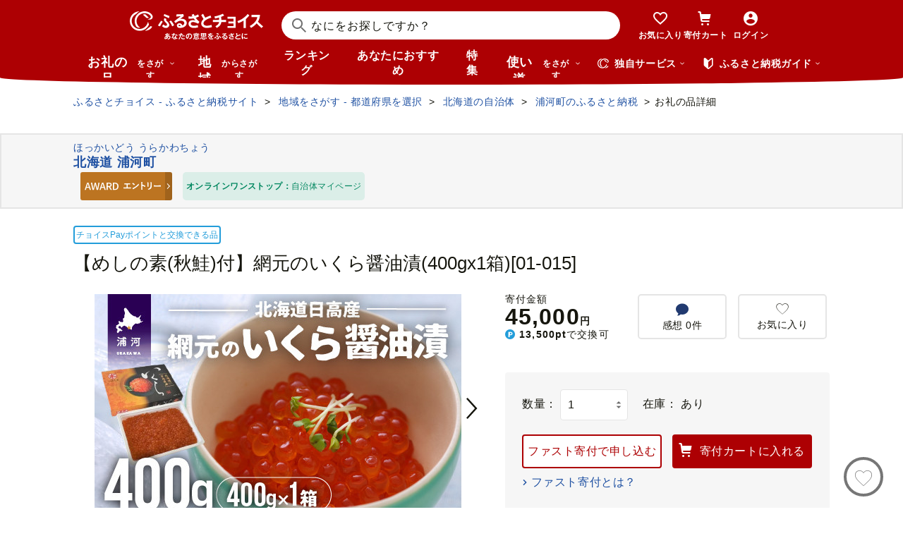

--- FILE ---
content_type: text/html; charset=UTF-8
request_url: https://www.furusato-tax.jp/product/detail/01607/178638
body_size: 56638
content:
<!DOCTYPE html>
<html dir="ltr" lang="ja">

<!-- meta ogp -->
<head>
<meta charset="UTF-8"/>
<meta name="referrer" content="no-referrer-when-downgrade"/>














    <link rel="canonical" href="https://www.furusato-tax.jp/product/detail/01607/178638"/>

    

    

    
  

    
      
        <!-- ページネーション無しのtitle -->
        <title>【めしの素(秋鮭)付】網元のいくら醤油漬(400gx1箱)[01-015] - 北海道浦河町｜ふるさとチョイス - ふるさと納税サイト</title>
      

      

      
    

    


    <meta name="keywords" content="ふるさと納税,ふるさと納税 特産品,寄付 税金控除,ふるさと納税 控除,ふるさと納税 特典,ふるさと納税 計算,ふるさと応援,ふるさと納税 おすすめ"/>
    <meta name="description" content="北海道浦河町のお礼の品や地域情報を紹介。お礼の品や地域情報が満載のふるさと納税No.1サイト「ふるさとチョイス」なら、地域の魅力を知ったうえで、あなたが応援したい地域に簡単・便利にふるさと納税で寄付ができます。"/>

    <!-- ogp -->
    <meta property="og:title" content="【めしの素(秋鮭)付】網元のいくら醤油漬(400gx1箱)[01-015] - 北海道浦河町｜ふるさとチョイス - ふるさと納税サイト"/>
    <meta property="og:url" content="https://www.furusato-tax.jp/product/detail/01607/178638"/>
    <meta property="og:description" content="北海道浦河町のお礼の品や地域情報を紹介。お礼の品や地域情報が満載のふるさと納税No.1サイト「ふるさとチョイス」なら、地域の魅力を知ったうえで、あなたが応援したい地域に簡単・便利にふるさと納税で寄付ができます。"/>
    <meta property="og:image" content="https://img.furusato-tax.jp/img/x/product/details/20220921/sd1_09b97c965b5f4972c15640caa319869cd341f1f2.jpg"/>
    <meta property="og:type" content="website"/>
    <meta property="og:site_name" content="ふるさとチョイス"/>

    <!-- ogp facebook -->
    <meta property="fb:app_id" content="926859327331909"/>
    <meta property="article:publisher" content="https://www.facebook.com/furusatotax/"/>

    <!-- ogp twitter -->
    <meta property="twitter:card" content="summary_large_image"/>
    <meta property="twitter:site" content="@furusato_tax"/>
    <meta property="twitter:creator" content="@furusato_tax"/>
    <meta property="twitter:image" content="https://img.furusato-tax.jp/img/x/product/details/20220921/sd1_09b97c965b5f4972c15640caa319869cd341f1f2.jpg"/>
    <meta property="twitter:title" content="【めしの素(秋鮭)付】網元のいくら醤油漬(400gx1箱)[01-015] - 北海道浦河町｜ふるさとチョイス - ふるさと納税サイト"/>
    <meta property="twitter:description" content="北海道浦河町のお礼の品や地域情報を紹介。お礼の品や地域情報が満載のふるさと納税No.1サイト「ふるさとチョイス」なら、地域の魅力を知ったうえで、あなたが応援したい地域に簡単・便利にふるさと納税で寄付ができます。"/>



<!--
<PageMap>
  <DataObject type="thumbnail">
    <Attribute name="src" value="${og_image}" />
    <Attribute name="width" value="100" />
    <Attribute name="height" value="130" />
  </DataObject>
</PageMap>
-->


<link rel="shortcut icon" href="/favicon.ico"/>
<link rel="apple-touch-icon" href="/favicon.png"/>


<script src="/assets/js/choice/sentry.js"></script>





  <meta name="apple-itunes-app" content="app-id=1119074175, app-argument=https://www.furusato-tax.jp/product/detail/01607/178638"/>


<!-- JSは必ずこれより下に入れる -->
<script type="text/javascript" src="/assets/js/choice/head.js"></script>

<!-- Google Tag Manager -->
<script>/*<![CDATA[*/(function(w,d,s,l,i){w[l]=w[l]||[];w[l].push({'gtm.start':
new Date().getTime(),event:'gtm.js'});var f=d.getElementsByTagName(s)[0],
j=d.createElement(s),dl=l!='dataLayer'?'&l='+l:'';j.async=true;j.src=
'https://www.googletagmanager.com/gtm.js?id='+i+dl;f.parentNode.insertBefore(j,f);
})(window,document,'script','dataLayer','GTM-MQGDJWR');/*]]>*/</script>
<!-- End Google Tag Manager -->



<meta name="viewport" content="width=device-width"/>






<!-- RSS -->
<link rel="alternate" type="application/atom+xml" title="ふるさとチョイス 自治体からの最新情報RSS" href="/feed/notifications.xml"/>

<link rel="stylesheet" type="text/css" href="/css/choice/common.css"/>
<link rel="stylesheet" type="text/css" href="/assets/css/choice/style.css"/>
<link rel="stylesheet" type="text/css" href="/assets/font/muufont.css"/>

  <link rel="stylesheet" type="text/css" href="//cdnjs.cloudflare.com/ajax/libs/Swiper/11.0.5/swiper-bundle.min.css"/>

  <link rel="stylesheet" type="text/css" href="/assets/css/choice/pages/product/detail.css"/>


  
    <link rel="stylesheet" href="https://snippet.furusato-tax.jp/static/assets/content-DfNXnyUu.css" data-altair-json-resource="true">
  
    <script id="__ALTAIR_HEADER_CONTENT_DATA__" type="application/json" data-altair-json-resource="true"></script>
  
    <script type="module" src="https://snippet.furusato-tax.jp/static/assets/v1/header/content/client-DXWNS-h4.js" data-altair-json-resource="true"></script>
  


<script type="text/javascript">
  <!--//
  (function(i,s,o,g,r,a,m){i['GoogleAnalyticsObject']=r;i[r]=i[r]||function(){
  (i[r].q=i[r].q||[]).push(arguments)},i[r].l=1*new Date();a=s.createElement(o),
  m=s.getElementsByTagName(o)[0];a.async=1;a.src=g;m.parentNode.insertBefore(a,m)
  })(window,document,'script','//www.google-analytics.com/analytics.js','ga');

  var memberCookie = '';
  var cookiesArray = document.cookie.split(';');
  for (var i = 0; i < cookiesArray.length; i++) {
    var cookiesArrayKey = cookiesArray[i].split('=')[0];
    if (cookiesArrayKey == ' HM') {
      memberCookie = cookiesArray[i].split('=')[1];
    }
  }
  if (memberCookie) {
    ga('create', 'UA-33011317-1', 'auto', {
      'allowLinker': true,
      'userId': memberCookie
    });
    ga('set', 'dimension23', memberCookie);
  } else {
    ga('create', 'UA-33011317-1', 'auto', {'allowLinker': true});
  }
  ga('require', 'linker');
  ga('linker:autoLink', ['furusato-mypage.jp'], false, true);
  //-->
</script>


<!--サイト共通のJSを読み込まない（LP等で使用）-->
  


<script type="text/javascript">
  <!--//
  var matches = document.cookie.match(/(?:^|; )M=([-_%0-9a-zA-Z]+)/);
  if (matches !== null) {
    var comma_match = matches[1].match(/([-_%0-9a-zA-Z]+)%2C([0-9]{4})/);
    var uid = matches[1];
    if (comma_match !== null) {
      uid = comma_match[1];
      ga('set', 'dimension10', comma_match[2]);
    }
    ga('set', '&uid', uid);
  }
  ga('set', 'dimension1', 'cookie' in document && document.cookie.match(/(^|; )LN?=/) ? 'Logged In' : 'Not Logged In');
  //-->
</script>

    <script>
        if (navigator.userAgent.match(/FurusatoChoiceApp/)) {
            ga('set', 'dimension14', 'FurusatoChoiceApp');
        } else if (navigator.userAgent.match(/ChoiceNativeIOS/)) {
            ga('set', 'dimension14', 'ChoiceNativeIOS');
        } else if (navigator.userAgent.match(/ChoiceNativeAndroid/)) {
            ga('set', 'dimension14', 'ChoiceNativeAndroid');
        } else if (navigator.userAgent.match(/ChoiceNative/)) {
            ga('set', 'dimension14', 'ChoiceNative');
        } else {
            ga('set', 'dimension14', '');
        }
    </script>



<script type="text/javascript">
  <!--//
  ga('require', 'GTM-KCGFPH3');
  ga('send', 'pageview');
  //-->
</script>



<!-- Optimize Next -->

  
      <!-- 本番環境用 -->
      <script>(function(p,r,o,j,e,c,t,g){
          p['_'+t]={};g=r.createElement('script');g.src='https://www.googletagmanager.com/gtm.js?id=GTM-'+t;r[o].prepend(g);
          g=r.createElement('style');g.innerText='.'+e+t+'{visibility:hidden!important}';r[o].prepend(g);
          r[o][j].add(e+t);setTimeout(function(){if(r[o][j].contains(e+t)){r[o][j].remove(e+t);p['_'+t]=0}},c)
        })(window,document,'documentElement','classList','loading',2000,'KPJVWPLT')</script>
      <!-- 本番環境用 -->
  

  


<!-- Optimize Next　end -->




</head>

<body>

<div id="wrap" class="product-detail">
  
    
<!-- Google Tag Manager (noscript) -->
<noscript><iframe src="https://www.googletagmanager.com/ns.html?id=GTM-MQGDJWR" height="0" width="0" style="display:none;visibility:hidden"></iframe></noscript>
<!-- End Google Tag Manager (noscript) -->


    <header class="header-global">
        <div class="header-main">
            <div class="header-inner">
                <div class="header-top">
                    
                    <div class="site-logo"><a href="/?header"><img src="/assets/images/logo/furusato-choice-white-tagline.svg" alt="あなたの意思をふるさとに　ふるさとチョイス"/></a></div>
                    <!-- 検索窓モーダル -->
                    <div class="search-window">
                      <div id="altair_header"><div class="_searchWindowHeader_3xhep_1"><form class="_closedForm_3xhep_8"><div class="_iconSearch_3xhep_21"><svg width="20" height="20" viewBox="0 0 20 20" fill="currentColor" xmlns="http://www.w3.org/2000/svg"><path d="M14.2209 12.8047L13.391 12.6847L13.1411 12.4349C14.1209 11.3156 14.7808 9.89655 14.9508 8.30758C15.4007 4.18025 12.4112 0.482647 8.3018 0.0429319C4.18244 -0.396783 0.483009 2.59128 0.0430768 6.70861C-0.396855 10.8259 2.58268 14.5235 6.70205 14.9633C8.56176 15.1631 10.3315 14.6535 11.7513 13.6741L12.4212 13.1344L12.6811 13.3943L12.8011 14.2237L18.5702 20L19.98 18.5909L14.2009 12.8147L14.2209 12.8047ZM6.93201 12.9646C3.91248 12.6448 1.72282 9.93652 2.04277 6.91848C2.36272 3.90043 5.0723 1.71185 8.09184 2.03164C11.1114 2.35144 13.301 5.05968 12.9811 8.07772C12.6611 11.0958 9.95155 13.2844 6.93201 12.9646Z"/></svg></div><input class="_closedInput_3xhep_43" placeholder="&#x306a;&#x306b;&#x3092;&#x304a;&#x63a2;&#x3057;&#x3067;&#x3059;&#x304b;&#xff1f;" title="&#x306a;&#x306b;&#x3092;&#x304a;&#x63a2;&#x3057;&#x3067;&#x3059;&#x304b;&#xff1f;" readonly type="search" autocomplete="off" name="q" value><input type="hidden" name="header" value="1"><input type="hidden" name="target" value="1"></form></div></div>
                    </div>

                    <nav class="nav-user" aria-label="会員の方へ">
                        <ul class="nav-user__menu">
                            <li class="sp">
                                <a class="nav-user__link nav-user__guide js-toggle-spGuide">
                                    <i class="mf-guide02 nav-user__icon _guide"></i>
                                    <div class="nav-close">
                                        <span></span><span></span>
                                    </div>
                                    <span class="nav-user__label _guide">ガイド</span>
                                </a>
                            </li>
                            <li><a class="nav-user__link" href="/keeplist/product?header"><i class="mf-heart01 nav-user__icon"></i><span class="nav-user__label _favorite">お気に入り</span></a></li>
                            <li class="nav-user__wrap nav-user__wrap--cart pc js-hover"><a class="nav-user__link" href="/donation/list?header"><i class="mf-cart nav-user__icon _cart"></i><span class="nav-user__label _cart">寄付カート</span></a></li>
                            <li class="nav-user__wrap nav-user__wrap--cart sp"><a class="nav-user__link" href="/donation/list?header"><i class="mf-cart nav-user__icon _cart"></i><span class="nav-user__label _cart">寄付カート</span></a></li>
                            <li class="nav-profile pc js-login js-hover is-logout" data-parameter="header_mypage">
                                <a class="nav-user__link " href="/login?header"><i class="mf-account01 nav-user__icon"></i><span class="nav-user__label header-login">ログイン</span></a>
                                <div class="nav-profile__wrapper">
                                    <span><span class="header-nickname"></span><span class="header-nickname__small"></span></span>
                                    <div class="nav-profile__content">
                                        <div class="nav-profile__top">
                                            <a class="nav-profile__item" href="/mypage/contribution/history/list?header_modal_mypage"><i class="nav-profile__icon mf-history01"></i>寄付履歴</a>
                                            <a class="nav-profile__item" href="/about/simulation?header_modal_mypage"><i class="nav-profile__icon mf-calc01"></i>控除上限額<br/>シミュレーション</a>
                                        </div>
                                        <div class="nav-profile__bottom">
                                            <a class="nav-profile__link" href="/mypage?header_modal_mypage">マイページ</a>
                                            <a class="nav-profile__link" href="/logout?header_modal_mypage">ログアウト</a>
                                        </div>
                                    </div>
                                </div>
                            </li>
                        </ul>
                    </nav>

                    <div class="nav-menu sp">
                        <a class="nav-user__link  js-toggle-spMenu js-toggle-hamburger" href="#js-wrap-spMenu" onclick="ga('send', 'event', 'menu', 'click', 'menu');  dataLayer.push({'event':'custom_event', 'event_category':'menu', 'event_action':'click', 'event_label':'menu'});">
                            <div class="nav-user__hamburger">
                                <span></span><span></span><span></span>
                            </div>
                            <span class="nav-user__label _menu">メニュー</span>
                        </a>
                    </div>
                </div>

                <div class="header-bottom">
                    <nav class="nav-global" aria-label="グローバルナビ">
                        <ul class="nav-global__list is-hide">
                            <li class="_search-products sp">
                              <span class="nav-global__item _large js-toggle-product-megamenu js-megamenu-trigger" data-event-label="product_megamenu">お礼の品<i class="nav-global__icon mf-arrow01-down _arrow"></i></span>
                            </li>
                            <li class="js-hover _search-products pc js-mouseenter-measurement-target" data-event-label="product_megamenu">
                              <a href="/product?header_product" class="nav-global__item _large">お礼の品<span>をさがす</span><i class="nav-global__icon mf-arrow01-down _arrow"></i></a>
                              
  <div class="nav-megamenu -product pc">
    <div class="nav-megamenu__wrapper">
      <div class="nav-megamenu__inner">
        <div class="nav-megamenu__body">
          <div class="nev-megamenu__popular-category nav-megamenu__fadein">
            <ul class="nev-megamenu__popular-category-list">
              <li class="nev-megamenu__popular-category-item">
                
                  <img alt="" width="59" height="43" decoding="async" src="/assets/images/util/categories/header/seafood.png"/>
                
                <a class="nev-megamenu__popular-category-link" href="/search/3?header_product"><i class="nav-guide__icon mf-arrow02-right"></i>魚貝類</a>
                
              </li><li class="nev-megamenu__popular-category-item">
                
                <a class="nev-megamenu__popular-category-link" href="/search/546?header_product"><i class="nav-guide__icon mf-arrow02-right"></i>うなぎ</a>
                
              </li><li class="nev-megamenu__popular-category-item">
                
                <a class="nev-megamenu__popular-category-link" href="/search/54?header_product"><i class="nav-guide__icon mf-arrow02-right"></i>鮭・サーモン</a>
                
              </li><li class="nev-megamenu__popular-category-item">
                
                <a class="nev-megamenu__popular-category-link" href="/search/62?header_product"><i class="nav-guide__icon mf-arrow02-right"></i>アワビ・ホタテ</a>
                
              </li><li class="nev-megamenu__popular-category-item">
                
                <a class="nev-megamenu__popular-category-link" href="/search/562?header_product"><i class="nav-guide__icon mf-arrow02-right"></i>いくら</a>
                
              </li>
            </ul><ul class="nev-megamenu__popular-category-list">
              <li class="nev-megamenu__popular-category-item">
                
                  <img alt="" width="59" height="43" decoding="async" src="/assets/images/util/categories/header/meat.png"/>
                
                <a class="nev-megamenu__popular-category-link" href="/search/2?header_product"><i class="nav-guide__icon mf-arrow02-right"></i>肉</a>
                
              </li><li class="nev-megamenu__popular-category-item">
                
                <a class="nev-megamenu__popular-category-link" href="/search/43?header_product"><i class="nav-guide__icon mf-arrow02-right"></i>牛肉</a>
                
              </li><li class="nev-megamenu__popular-category-item">
                
                <a class="nev-megamenu__popular-category-link" href="/search/44?header_product"><i class="nav-guide__icon mf-arrow02-right"></i>豚肉</a>
                
              </li><li class="nev-megamenu__popular-category-item">
                
                <a class="nev-megamenu__popular-category-link" href="/search/435?header_product"><i class="nav-guide__icon mf-arrow02-right"></i>すき焼き</a>
                
              </li><li class="nev-megamenu__popular-category-item">
                
                <a class="nev-megamenu__popular-category-link" href="/search/471?header_product"><i class="nav-guide__icon mf-arrow02-right"></i>ハンバーグ</a>
                
              </li>
            </ul><ul class="nev-megamenu__popular-category-list">
              <li class="nev-megamenu__popular-category-item">
                
                  <img alt="" width="59" height="43" decoding="async" src="/assets/images/util/categories/header/fruit.png"/>
                
                <a class="nev-megamenu__popular-category-link" href="/search/7?header_product"><i class="nav-guide__icon mf-arrow02-right"></i>果物類</a>
                
              </li><li class="nev-megamenu__popular-category-item">
                
                <a class="nev-megamenu__popular-category-link" href="/search/75?header_product"><i class="nav-guide__icon mf-arrow02-right"></i>みかん・柑橘類</a>
                
              </li><li class="nev-megamenu__popular-category-item">
                
                <a class="nev-megamenu__popular-category-link" href="/search/73?header_product"><i class="nav-guide__icon mf-arrow02-right"></i>ぶどう</a>
                
              </li><li class="nev-megamenu__popular-category-item">
                
                <a class="nev-megamenu__popular-category-link" href="/search/506?header_product"><i class="nav-guide__icon mf-arrow02-right"></i>りんご</a>
                
              </li><li class="nev-megamenu__popular-category-item">
                
                <a class="nev-megamenu__popular-category-link" href="/search/72?header_product"><i class="nav-guide__icon mf-arrow02-right"></i>もも</a>
                
              </li>
            </ul><ul class="nev-megamenu__popular-category-list">
              <li class="nev-megamenu__popular-category-item">
                
                  <img alt="" width="59" height="43" decoding="async" src="/assets/images/util/categories/header/other.png"/>
                
                
                <p class="nev-megamenu__popular-category-link -no-hover">その他</p>
              </li><li class="nev-megamenu__popular-category-item">
                
                <a class="nev-megamenu__popular-category-link" href="/search/36?header_product"><i class="nav-guide__icon mf-arrow02-right"></i>米</a>
                
              </li><li class="nev-megamenu__popular-category-item">
                
                <a class="nev-megamenu__popular-category-link" href="/search/1200?header_product"><i class="nav-guide__icon mf-arrow02-right"></i>電化製品</a>
                
              </li><li class="nev-megamenu__popular-category-item">
                
                <a class="nev-megamenu__popular-category-link" href="/search/136?header_product"><i class="nav-guide__icon mf-arrow02-right"></i>雑貨・日用品</a>
                
              </li><li class="nev-megamenu__popular-category-item">
                
                <a class="nev-megamenu__popular-category-link" href="/search/280?header_product"><i class="nav-guide__icon mf-arrow02-right"></i>旅行</a>
                
              </li>
            </ul>
          </div>
          <div class="nav-megamenu__other-popular-category nav-megamenu__fadein">
            <a class="nav-megamenu__top-link" href="/product?header_product">他のカテゴリーを見る</a>
            <ul class="nav-megamenu__other-popular-category-list">
              <li class="nav-megamenu__other-popular-category-item">
                <a href="/feature/a/choice_only1_index?header_product" class="nav-megamenu__other-popular-category-link"><i class="nav-guide__icon mf-arrow02-right"></i><span class="nav-megamenu__other-popular-category-link-text">チョイス限定品特集</span></a>
              </li>
              <li class="nav-megamenu__other-popular-category-item">
                <a href="/search?sort=11&amp;header=1&amp;header_product" class="nav-megamenu__other-popular-category-link"><i class="nav-guide__icon mf-arrow02-right"></i><span class="nav-megamenu__other-popular-category-link-text">感想が多いお礼の品</span></a>
              </li>
            </ul>
          </div>
        </div>
        <div class="nav-megamenu__body2">
          <div class="nav-megamenu__search nav-megamenu__fadein">
            <div class="nav-megamenu__search-title">
              金額帯で選ぶ
            </div>
            <ul class="nav-megamenu__search-price">
              <li class="nav-megamenu__search-price-item">
                <a class="nav-megamenu__search-price-link" href="/search?money_from=2000&amp;money_to=5000&amp;header_product">2千〜5千円</a>
              </li><li class="nav-megamenu__search-price-item">
                <a class="nav-megamenu__search-price-link" href="/search?money_from=5000&amp;money_to=10000&amp;header_product">5千〜1万円</a>
              </li><li class="nav-megamenu__search-price-item">
                <a class="nav-megamenu__search-price-link" href="/search?money_from=10000&amp;money_to=20000&amp;header_product">1万〜2万円</a>
              </li><li class="nav-megamenu__search-price-item">
                <a class="nav-megamenu__search-price-link" href="/search?money_from=20000&amp;money_to=30000&amp;header_product">2万〜3万円</a>
              </li><li class="nav-megamenu__search-price-item">
                <a class="nav-megamenu__search-price-link" href="/search?money_from=30000&amp;money_to=50000&amp;header_product">3万〜5万円</a>
              </li><li class="nav-megamenu__search-price-item">
                <a class="nav-megamenu__search-price-link" href="/search?money_from=100000&amp;header_product">10万円以上</a>
              </li>
            </ul>
          </div>
          <div class="nav-megamenu__search nav-megamenu__fadein">
            <div class="nav-megamenu__search-title">
              人気の検索キーワード
            </div>
            <div class="nav-megamenu__search-keyword-wrapper">
              <ul class="nav-megamenu__search-keyword js-nav-megamenu__search-keyword">
                <li class="nav-megamenu__search-keyword-item js-nav-megamenu__search-keyword-item">
                  <a class="nav-megamenu__search-keyword-link" href="/search?q=米&amp;header_product">米</a>
                </li><li class="nav-megamenu__search-keyword-item js-nav-megamenu__search-keyword-item">
                  <a class="nav-megamenu__search-keyword-link" href="/search?q=トイレットペーパー&amp;header_product">トイレットペーパー</a>
                </li><li class="nav-megamenu__search-keyword-item js-nav-megamenu__search-keyword-item">
                  <a class="nav-megamenu__search-keyword-link" href="/search?q=ティッシュペーパー&amp;header_product">ティッシュペーパー</a>
                </li><li class="nav-megamenu__search-keyword-item js-nav-megamenu__search-keyword-item">
                  <a class="nav-megamenu__search-keyword-link" href="/search?q=いちご&amp;header_product">いちご</a>
                </li><li class="nav-megamenu__search-keyword-item js-nav-megamenu__search-keyword-item">
                  <a class="nav-megamenu__search-keyword-link" href="/search?q=米%20定期便&amp;header_product">米,定期便</a>
                </li><li class="nav-megamenu__search-keyword-item js-nav-megamenu__search-keyword-item">
                  <a class="nav-megamenu__search-keyword-link" href="/search?q=米%2020kg&amp;header_product">米,20kg</a>
                </li><li class="nav-megamenu__search-keyword-item js-nav-megamenu__search-keyword-item">
                  <a class="nav-megamenu__search-keyword-link" href="/search?q=訳あり&amp;header_product">訳あり</a>
                </li><li class="nav-megamenu__search-keyword-item js-nav-megamenu__search-keyword-item">
                  <a class="nav-megamenu__search-keyword-link" href="/search?q=シャインマスカット&amp;header_product">シャインマスカット</a>
                </li><li class="nav-megamenu__search-keyword-item js-nav-megamenu__search-keyword-item">
                  <a class="nav-megamenu__search-keyword-link" href="/search?q=ウイスキー&amp;header_product">ウイスキー</a>
                </li><li class="nav-megamenu__search-keyword-item js-nav-megamenu__search-keyword-item">
                  <a class="nav-megamenu__search-keyword-link" href="/search?q=シャトーブリアン&amp;header_product">シャトーブリアン</a>
                </li>
              </ul>
            </div>
          </div>
        </div>
        <div class="nav-service-block-wrapper nav-megamenu__fadei">
          <a class="nav-service-block" href="/kifutabi/?header_product" target="_blank">
            <i class="nav-service-block__external-icon mf-external"></i>
            <div class="nav-service-block__image">
              <img src="https://img.furusato-tax.jp/img/x/city/files/09367/choicetravel_276_240.jpg" alt="" decoding="async"/>
            </div>
            <div class="nav-service-block__main">
              <p class="nav-service-block__main-copy">厳選した旅行・体験をさがすなら</p>
              <img class="nav-service-block__main-logo" src="/assets/images/logo/travel-primary.svg" alt="チョイストラベル"/>
            </div>
          </a>
          <a class="nav-service-block" href="/gourmet/?header_product" target="_blank">
            <i class="nav-service-block__external-icon mf-external"></i>
            <div class="nav-service-block__image">
              <img src="/assets/images/choice/header/gourmet.jpg" alt="" decoding="async"/>
            </div>
            <div class="nav-service-block__main">
              <p class="nav-service-block__main-copy">エリアからお食事券を探すなら</p>
              <img class="nav-service-block__main-logo" src="/assets/images/logo/gourmet-primary.svg" alt="チョイスグルメ"/>
            </div>
          </a>
        </div>
      </div>
      
    </div>
  </div>

                            </li>
                            <li><a class="nav-global__item _large" href="/area?header">地域<span class="pc">からさがす</span></a></li>
                            <li><a class="nav-global__item" href="/rank_top?header">ランキング</a></li>
                            <li class="pc"><a class="nav-global__item" href="/recommend?header">あなたにおすすめ</a></li>
                            <li class="sp"><a class="nav-global__item" href="/recommend?header">おすすめ</a></li>
                            <li><a class="nav-global__item" href="/feature/index?header">特集</a></li>
                            <li class="js-hover _use pc js-mouseenter-measurement-target" data-event-label="use_megamenu"><a class="nav-global__item _large" href="/use?header">使い道<span class="pc">をさがす</span><i class="nav-global__icon mf-arrow01-down _arrow"></i></a>
                              
  <div class="nav-megamenu -use pc">
    <div class="nav-megamenu__wrapper">
      <div class="nav-megamenu__inner">
        <div class="nav-megamenu__body">
          <div class="nav-megamenu__header nav-megamenu__fadein">
            <p class="nav-megamenu__header-lead">寄付金の使い道</p>
          </div>
          <div class="nav-megamenu__fadein">
            <ul class="navigation-use-list">
              <li class="navigation-use-list__item">
                <a class="lst-navi2__link" href="/search/12?target=2&amp;header_use"><i class="nav-guide__icon mf-arrow02-right"></i>自然保護等</a>
              </li><li class="navigation-use-list__item">
                <a class="lst-navi2__link" href="/search/13?target=2&amp;header_use"><i class="nav-guide__icon mf-arrow02-right"></i>高齢者</a>
              </li><li class="navigation-use-list__item">
                <a class="lst-navi2__link" href="/search/14?target=2&amp;header_use"><i class="nav-guide__icon mf-arrow02-right"></i>子ども・青少年</a>
              </li><li class="navigation-use-list__item">
                <a class="lst-navi2__link" href="/search/15?target=2&amp;header_use"><i class="nav-guide__icon mf-arrow02-right"></i>伝統を守るなど</a>
              </li><li class="navigation-use-list__item">
                <a class="lst-navi2__link" href="/search/16?target=2&amp;header_use"><i class="nav-guide__icon mf-arrow02-right"></i>NPO・各種団体支援</a>
              </li><li class="navigation-use-list__item">
                <a class="lst-navi2__link" href="/search/21?target=2&amp;header_use"><i class="nav-guide__icon mf-arrow02-right"></i>文化・教育・生涯学習</a>
              </li><li class="navigation-use-list__item">
                <a class="lst-navi2__link" href="/search/22?target=2&amp;header_use"><i class="nav-guide__icon mf-arrow02-right"></i>公共設備など</a>
              </li><li class="navigation-use-list__item">
                <a class="lst-navi2__link" href="/search/23?target=2&amp;header_use"><i class="nav-guide__icon mf-arrow02-right"></i>祭事など</a>
              </li><li class="navigation-use-list__item">
                <a class="lst-navi2__link" href="/search/24?target=2&amp;header_use"><i class="nav-guide__icon mf-arrow02-right"></i>農林漁業・水産業・商工業</a>
              </li><li class="navigation-use-list__item">
                <a class="lst-navi2__link" href="/search/25?target=2&amp;header_use"><i class="nav-guide__icon mf-arrow02-right"></i>医療・福祉</a>
              </li><li class="navigation-use-list__item">
                <a class="lst-navi2__link" href="/search/26?target=2&amp;header_use"><i class="nav-guide__icon mf-arrow02-right"></i>観光</a>
              </li><li class="navigation-use-list__item">
                <a class="lst-navi2__link" href="/search/27?target=2&amp;header_use"><i class="nav-guide__icon mf-arrow02-right"></i>スポーツ</a>
              </li><li class="navigation-use-list__item">
                <a class="lst-navi2__link" href="/search/28?target=2&amp;header_use"><i class="nav-guide__icon mf-arrow02-right"></i>音楽</a>
              </li><li class="navigation-use-list__item">
                <a class="lst-navi2__link" href="/search/29?target=2&amp;header_use"><i class="nav-guide__icon mf-arrow02-right"></i>環境・景観</a>
              </li><li class="navigation-use-list__item">
                <a class="lst-navi2__link" href="/search/30?target=2&amp;header_use"><i class="nav-guide__icon mf-arrow02-right"></i>おまかせ</a>
              </li><li class="navigation-use-list__item">
                <a class="lst-navi2__link" href="/search/259?target=2&amp;header_use"><i class="nav-guide__icon mf-arrow02-right"></i>国際交流</a>
              </li><li class="navigation-use-list__item">
                <a class="lst-navi2__link" href="/search/260?target=2&amp;header_use"><i class="nav-guide__icon mf-arrow02-right"></i>その他</a>
              </li><li class="navigation-use-list__item">
                <a class="lst-navi2__link" href="/search/274?target=2&amp;header_use"><i class="nav-guide__icon mf-arrow02-right"></i>震災復興</a>
              </li>
            </ul>
            <a class="nav-megamenu__top-link -user" href="/use?header_use"><span class="nav-megamenu__top-link-text">使い道をさがすトップへ</span></a>
          </div>

          <div class="nav-service-block-wrapper">
            <a class="nav-service-block" href="/gcf?header_use" target="_blank">
              <i class="nav-service-block__external-icon mf-external"></i>
              <div class="nav-service-block__image">
                <img src="/assets/images/choice/header/gcf.jpg" alt="" decoding="async"/>
              </div>
              <div class="nav-service-block__main">
                <p class="nav-service-block__main-copy">地域のプロジェクトを応援するなら</p>
                <img class="nav-service-block__main-logo" src="/assets/images/logo/gcf-primary.svg" alt="ふるさとチョイスGCF®"/>
              </div>
            </a>
            <a class="nav-service-block" href="/saigai?header_use" target="_blank">
              <i class="nav-service-block__external-icon mf-external"></i>
              <div class="nav-service-block__image">
                <img src="/assets/images/choice/header/saigai.jpg" alt="" decoding="async"/>
              </div>
              <div class="nav-service-block__main">
                <p class="nav-service-block__main-copy">被災地に寄付を届けるなら</p>
                <img class="nav-service-block__main-logo" src="/assets/images/logo/saigai-primary.svg" alt="ふるさとチョイス災害支援"/>
              </div>
            </a>
          </div>
        </div>
      </div>
      
    </div>
  </div>

                            </li>
                            <li class="_use sp">
                              <span class="nav-global__item _large js-toggle-use-megamenu js-megamenu-trigger" data-event-label="use_megamenu">使い道<i class="nav-global__icon mf-arrow01-down _arrow"></i></span>
                            </li>
                        </ul>
                        <i class="nav-arrow mf-arrow01-right sp"></i>
                    </nav>

                    <div class="nav-list pc">
                        <div class="nav-list__wrapper _service js-hover js-mouseenter-measurement-target" data-event-label="service_megamenu">
                            <div class="nav-list__label"><i class="mf-furusato01 nav-list__icon _service"></i>独自サービス&nbsp;<i class="nav-list__icon mf-arrow01-down _arrow"></i></div>
                            <div class="nav-megamenu">
                                <div class="nav-megamenu__wrapper">
                                    <div class="nav-megamenu__top">
                                        <ul class="nav-megamenu__list">
                                          <li class="nav-megamenu__item">
                                            <!-- TODO ポイント統合Prj_Ph.2以降LPのリンク再有効化を予定しています -->
                                            <a class="nav-megamenu__item-link" href="/about/choicepaypoint">
                                              <i class="nav-megamenu__icon mf-choicepay01 -choicepay"></i>
                                              <div class="nav-megamenu__txt">
                                                <p class="nav-megamenu__lead">チョイスPay</p>
                                                <p class="nav-megamenu__desc">寄付先のお店や品に使えるデジタル商品券</p>
                                              </div>
                                            </a>
                                          </li>
                                          <li class="nav-megamenu__item">
                                            <a class="nav-megamenu__item-link" href="/about/point?header_service#section-recommend">
                                                <i class="nav-megamenu__icon mf-point01"></i>
                                                <div class="nav-megamenu__txt">
                                                    <p class="nav-megamenu__lead">チョイス公式ポイント</p>
                                                    <p class="nav-megamenu__desc">寄付でポイントを貯めて、特産品に交換できる</p>
                                                </div>
                                            </a>
                                          </li>
                                          <li class="nav-megamenu__item">
                                            <a class="nav-megamenu__item-link" href="/kifutabi?header_service" target="_blank">
                                                <i class="nav-megamenu__icon mf-travel01"></i>
                                                <div class="nav-megamenu__txt">
                                                    <p class="nav-megamenu__lead">チョイストラベル</p>
                                                    <p class="nav-megamenu__desc">ふるさと納税で極上の旅と体験を</p>
                                                </div>
                                            </a>
                                          </li>
                                          <li class="nav-megamenu__item">
                                            <a class="nav-megamenu__item-link" href="/gourmet/?header_service" target="_blank">
                                              <i class="nav-megamenu__icon mf-cutlery"></i>
                                              <div class="nav-megamenu__txt">
                                                <p class="nav-megamenu__lead">チョイスグルメ</p>
                                                <p class="nav-megamenu__desc">ふるさと納税でちょっと特別な一皿を</p>
                                              </div>
                                            </a>
                                          </li>
                                        </ul>
                                        <div class="nav-megamenu__image">
                                          <a data-modal-text="エールアンドレスポンスプロジェクト" class="hover" href="https://www.furusato-tax.jp/feature/a/yell_and_response">
                                            <img src="https://img.furusato-tax.jp/img/x/city/files/09367/yell_and_response_384x364.jpg" alt="スキが誰かのエールになる！エールアンドレスポンスプロジェクト" decoding="async"/>
                                          </a>
                                        </div>
                                    </div>
                                    <div class="nav-megamenu__bottom">
                                        <div class="nav-megamenu__gcf">
                                            <a class="nav-megamenu__link" href="/gcf/?header_service" target="_blank">
                                                <div class="nav-megamenu__logo"><img src="/assets/images/logo/gcf-white.svg" alt="ふるさとチョイス ガバメントクラウドファンディング（GCF）" decoding="async"/></div>
                                                <p class="nav-megamenu__desc">自治体が行う地域の課題解決やチャレンジを選んで直接寄付できる<br/>クラウドファンディング型ふるさと納税</p>
                                                <i class="nav-megamenu__icon-gcf mf-gcf01"></i>
                                                <div class="nav-megamenu__btn -gcf">プロジェクトを見る</div>
                                            </a>
                                        </div>
                                        <div class="nav-megamenu__saigai">
                                            <a class="nav-megamenu__link" href="/saigai/?header_service" target="_blank">
                                                <div class="nav-megamenu__logo"><img src="/assets/images/logo/saigai-white.svg" alt="ふるさとチョイス 災害支援" decoding="async"/></div>
                                                <p class="nav-megamenu__desc">ふるさと納税で被災地に寄付ができる仕組みです。<br/>寄付は被災した自治体に直接届き、災害対応や復興に活用されます。</p>
                                                <i class="nav-megamenu__icon-saigai mf-saigai01"></i>
                                                <div class="nav-megamenu__btn -saigai">支援先を選ぶ</div>
                                            </a>
                                        </div>
                                    </div>
                                </div>
                            </div>
                        </div>
                        <div class="nav-list__wrapper _guide js-hover js-mouseenter-measurement-target" data-event-label="guide_megamenu">
                            <div class="nav-list__label"><i class="mf-guide02 nav-list__icon _guide"></i>ふるさと納税ガイド&nbsp;<i class="nav-list__icon mf-arrow01-down _arrow"></i></div>
                            <div class="nav-guide-pc">
                              
  <nav class="nav-guide" aria-label="ふるさと納税ガイド">
    <section>
      <a class="nav-guide__block-link" href="/about?header_guide">
        <h2 class="nav-guide__block-link__title"><i class="mf-guide02"></i>ふるさと納税とは？</h2>
        <p class="nav-guide__block-link__text">はじめてでも分かる、ふるさと納税の基本を解説</p>
      </a>
      <a class="nav-guide__block-link" target="_blank" href="https://www.faq-choice.furusato-tax.jp/">
        <h2 class="nav-guide__block-link__title"><i class="mf-help01"></i>よくある質問</h2>
        <p class="nav-guide__block-link__text">手続きや操作でお困りのときはこちら</p>
      </a>
    </section>
    <section class="nav-guide__simulation">
      <h2 class="nav-guide__title">シミュレーション</h2>
      <ul class="nav-guide__list">
        <li class="nav-guide__item"><a class="nav-guide__link" href="/about/shindan_chart?header_guide"><i class="nav-guide__icon mf-arrow02-right"></i>ふるさと納税診断チャート</a></li>
        <li class="nav-guide__item"><a class="nav-guide__link" href="/about/simulation?header_guide"><i class="nav-guide__icon mf-arrow02-right"></i>控除上限額シミュレーション</a></li>
        <li class="nav-guide__item"><a class="nav-guide__link" href="/about/easy_simulation?header_guide"><i class="nav-guide__icon mf-arrow02-right"></i>控除上限額シミュレーション 簡単版</a></li>
      </ul>
    </section>
    <section>
      <h2 class="nav-guide__title">申請手続き</h2>
      <ul class="nav-guide__list">
        <li class="nav-guide__item"><a class="nav-guide__link" href="/about/onestop?header_guide"><i class="nav-guide__icon mf-arrow02-right"></i>ワンストップ特例制度</a></li>
        <li class="nav-guide__item"><a class="nav-guide__link" href="https://www.furusato-tax.jp/feature/a/onestop_online?header_guide"><i class="nav-guide__icon mf-arrow02-right"></i>オンラインでワンストップ申請</a></li>
        <li class="nav-guide__item"><a class="nav-guide__link" href="/about/tax_return?header_guide"><i class="nav-guide__icon mf-arrow02-right"></i>ふるさと納税確定申告ガイド</a></li>
        <li class="nav-guide__item"><a class="nav-guide__link" href="https://www.furusato-tax.jp/feature/a/2022_tax_return?header_guide"><i class="nav-guide__icon mf-arrow02-right"></i>寄附金控除に関する証明書発行サービス</a></li>
        <li class="nav-guide__item"><a class="nav-guide__link" href="/about/due_date?header_guide"><i class="nav-guide__icon mf-arrow02-right"></i>ふるさと納税の申込期限はいつまで？</a></li>
      </ul>
    </section>
    <section>
      <h2 class="nav-guide__title">ふるさとチョイスのサービス</h2>
      <ul class="nav-guide__list">
        <li class="nav-guide__item"><a class="nav-guide__link" href="/about/choice?header_guide"><i class="nav-guide__icon mf-arrow02-right"></i>ふるさとチョイスの特長</a></li>
        <li class="nav-guide__item"><a class="nav-guide__link" href="/contents/choice_archivecontents?header_guide"><i class="nav-guide__icon mf-arrow02-right"></i>ふるさとチョイスのこれまでの取り組み</a></li>
        <li class="nav-guide__item"><a class="nav-guide__link" href="/about/guide?header_guide"><i class="nav-guide__icon mf-arrow02-right"></i>サイトの使い方でお困りの方</a></li>
        
          <li class="nav-guide__item"><a class="nav-guide__link" href="/about/method_of_payment?header_guide"><i class="nav-guide__icon mf-arrow02-right"></i>えらべるお支払い方法</a></li>
        
        <li class="nav-guide__item"><a class="nav-guide__link" href="/about/point?header_guide"><i class="nav-guide__icon mf-arrow02-right"></i>ポイント制とは？</a></li>
      </ul>
    </section>
  </nav>

                            </div>
                        </div>
                    </div>
                </div>
            </div>
            <div class="header-curve"></div>
        </div>

        <div class="header-bg"></div>
        

<div class="spMenu service-choice" id="js-wrap-spMenu" data-service="choice">

  <div class="spMenu-wrap">
    <div class="spMenu-wrap_inner">

      <div class="spMenu-body spMenu-body_main" id="js-body-spMenu">
        <section class="account-info js-login" data-parameter="sp_menu">
          <div class="account-contents spMenu-fadein">
            <a class="account-btn -login" href="/login?sp_menu#login-anchor">ログイン</a>
            
              <a class="account-btn -regist" href="/login?sp_menu#regist">会員登録</a>
            
          </div>
          <span class="spMenu-fadein"><span class="header-nickname"></span><span class="header-nickname__small"></span></span>
        </section>

        <section class="pickup-list">
          <div class="pickup-inner spMenu-fadein">
            <div class="pickup-top">
              <a class="pickup-box" href="/mypage/contribution/history/list?sp_menu">
                <i class="icon mf-history01" aria-hidden="true"></i>
                <div class="text">寄付履歴</div>
              </a>
              <a class="pickup-box" href="/about/simulation?sp_menu">
                <i class="icon icn-calc" aria-hidden="true"></i>
                <div class="text">控除上限額<br/>シミュレーション</div>
              </a>
            </div>
            <div class="pickup-bottom js-login" data-parameter="sp_menu_mypage"></div>
          </div>
        </section>

        <section class="spMenu-service">
          <div class="spMenu-service__inner spMenu-fadein">
            <p class="spMenu-service__title">独自サービス</p>
            <ul class="spMenu-service__list">
              <li class="spMenu-service__item">
                <!-- TODO ポイント統合Prj_Ph.2以降LPのリンク再有効化を予定しています -->
                <a class="spMenu-service__link" href="/about/choicepaypoint?sp_menu">
                  <i class="spMenu-service__icon mf-choicepay01"></i>
                  <p class="spMenu-service__txt">チョイスPay</p>
                </a>
              </li>
              <li class="spMenu-service__item">
                <a class="spMenu-service__link" href="/about/point?sp_menu#section-recommend">
                  <i class="spMenu-service__icon mf-point01"></i>
                  <p class="spMenu-service__txt">チョイス公式ポイント</p>
                </a>
              </li>
              <li class="spMenu-service__item">
                <a class="spMenu-service__link" href="/kifutabi?sp_menu" target="_blank">
                  <i class="spMenu-service__icon mf-travel01"></i>
                  <p class="spMenu-service__txt">チョイストラベル</p>
                </a>
              </li>
              <li class="spMenu-service__item">
                <a class="spMenu-service__link" href="/gourmet/?sp_menu" target="_blank">
                  <i class="spMenu-service__icon mf-cutlery"></i>
                  <p class="spMenu-service__txt">チョイスグルメ</p>
                </a>
              </li>
            </ul>
            <div class="spMenu-service__main">
              <a class="spMenu-service__link -gcf" href="/gcf/?sp_menu" target="_blank">
                <i class="spMenu-service__icon -gcf mf-gcf01"></i>
                <div class="spMenu-service__contents">
                  <p class="spMenu-service__lead">ガバメントクラウドファンディング®<br/>（GCF®）</p>
                  <p class="spMenu-service__detail">地域の課題解決プロジェクトに寄付</p>
                </div>
              </a>
            </div>
            <div class="spMenu-service__main">
              <a class="spMenu-service__link -saigai" href="/saigai?sp_menu" target="_blank">
                <i class="spMenu-service__icon -saigai mf-saigai01"></i>
                <div class="spMenu-service__contents">
                  <p class="spMenu-service__lead">災害支援</p>
                  <p class="spMenu-service__detail">復興に必要な寄付を直接届けられます</p>
                </div>
              </a>
            </div>
            <div class="spMenu-service__banner">
              <a data-modal-text="エールアンドレスポンスプロジェクト" href="https://www.furusato-tax.jp/feature/a/yell_and_response">
                <img src="https://img.furusato-tax.jp/img/x/city/files/09367/yell_and_response_654x144.jpg" alt="スキが誰かのエールになる！エールアンドレスポンスプロジェクト" decoding="async"/>
              </a>
            </div>
          </div>
        </section>

        <ul class="spMenu-list spMenu-fadein">
          <li>
            <p class="spMenu-list__lead"><i class="spMenu-list__icon mf-present01"></i>お礼の品をさがす</p>
            <ul class="spMenu-list__inner">
              <li class="spMenu-list__item">
                <details class="spMenu-list__detail js-details">
                  <summary class="spMenu-list__summary"><span>カテゴリー<i class="spMenu-list__arrow mf-arrow01-down" aria-hidden="true"></i></span></summary>
                  
    <ul class="inner-list">
        
            <li><a href="/search/2?sp_menu">肉<i class="spMenu-list__arrow mf-arrow01-right"></i></a></li>
        
            <li><a href="/search/1?sp_menu">米・パン<i class="spMenu-list__arrow mf-arrow01-right"></i></a></li>
        
            <li><a href="/search/7?sp_menu">果物類<i class="spMenu-list__arrow mf-arrow01-right"></i></a></li>
        
            <li><a href="/search/5?sp_menu">エビ・カニ等<i class="spMenu-list__arrow mf-arrow01-right"></i></a></li>
        
            <li><a href="/search/3?sp_menu">魚貝類<i class="spMenu-list__arrow mf-arrow01-right"></i></a></li>
        
            <li><a href="/search/6?sp_menu">野菜類<i class="spMenu-list__arrow mf-arrow01-right"></i></a></li>
        
            <li><a href="/search/176?sp_menu">卵（鶏、烏骨鶏等）<i class="spMenu-list__arrow mf-arrow01-right"></i></a></li>
        
            <li><a href="/search/8?sp_menu">お酒<i class="spMenu-list__arrow mf-arrow01-right"></i></a></li>
        
            <li><a href="/search/31?sp_menu">飲料類<i class="spMenu-list__arrow mf-arrow01-right"></i></a></li>
        
            <li><a href="/search/32?sp_menu">菓子<i class="spMenu-list__arrow mf-arrow01-right"></i></a></li>
        
            <li><a href="/search/20?sp_menu">加工品等<i class="spMenu-list__arrow mf-arrow01-right"></i></a></li>
        
            <li><a href="/search/33?sp_menu">麺類<i class="spMenu-list__arrow mf-arrow01-right"></i></a></li>
        
            <li><a href="/search/125?sp_menu">調味料・油<i class="spMenu-list__arrow mf-arrow01-right"></i></a></li>
        
            <li><a href="/search/281?sp_menu">鍋セット<i class="spMenu-list__arrow mf-arrow01-right"></i></a></li>
        
            <li><a href="/search/280?sp_menu">旅行<i class="spMenu-list__arrow mf-arrow01-right"></i></a></li>
        
            <li><a href="/search/10?sp_menu">イベントやチケット等<i class="spMenu-list__arrow mf-arrow01-right"></i></a></li>
        
            <li><a href="/search/166?sp_menu">地域のお礼の品<i class="spMenu-list__arrow mf-arrow01-right"></i></a></li>
        
            <li><a href="/search/1223?sp_menu">スポーツ・アウトドア<i class="spMenu-list__arrow mf-arrow01-right"></i></a></li>
        
            <li><a href="/search/136?sp_menu">雑貨・日用品<i class="spMenu-list__arrow mf-arrow01-right"></i></a></li>
        
            <li><a href="/search/1200?sp_menu">電化製品<i class="spMenu-list__arrow mf-arrow01-right"></i></a></li>
        
            <li><a href="/search/35?sp_menu">美容<i class="spMenu-list__arrow mf-arrow01-right"></i></a></li>
        
            <li><a href="/search/144?sp_menu">ファッション<i class="spMenu-list__arrow mf-arrow01-right"></i></a></li>
        
            <li><a href="/search/34?sp_menu">家具・装飾品<i class="spMenu-list__arrow mf-arrow01-right"></i></a></li>
        
            <li><a href="/search/135?sp_menu">民芸品・工芸品<i class="spMenu-list__arrow mf-arrow01-right"></i></a></li>
        
            <li><a href="/search/152?sp_menu">感謝状等<i class="spMenu-list__arrow mf-arrow01-right"></i></a></li>
        
    </ul>

    


                </details>
              </li>
              <li class="spMenu-list__item">
                <details class="spMenu-list__detail js-details">
                  <summary class="spMenu-list__summary"><span>寄付金額<i class="spMenu-list__arrow mf-arrow01-down" aria-hidden="true"></i></span></summary>
                  <ul class="inner-list">
                    <li><a href="/search?money_from=2000&amp;money_to=5000&amp;sp_menu">2,000円～5,000円<i class="spMenu-list__arrow mf-arrow01-right"></i></a></li>
                    <li><a href="/search?money_from=5001&amp;money_to=10000&amp;sp_menu">5,001円～10,000円<i class="spMenu-list__arrow mf-arrow01-right"></i></a></li>
                    <li><a href="/search?money_from=10001&amp;money_to=20000&amp;sp_menu">10,001円～20,000円<i class="spMenu-list__arrow mf-arrow01-right"></i></a></li>
                    <li><a href="/search?money_from=20001&amp;money_to=30000&amp;sp_menu">20,001円～30,000円<i class="spMenu-list__arrow mf-arrow01-right"></i></a></li>
                    <li><a href="/search?money_from=30001&amp;money_to=50000&amp;sp_menu">30,001円～50,000円<i class="spMenu-list__arrow mf-arrow01-right"></i></a></li>
                    <li><a href="/search?money_from=50001&amp;money_to=100000&amp;sp_menu">50,001円～100,000円<i class="spMenu-list__arrow mf-arrow01-right"></i></a></li>
                    <li><a href="/search?money_from=100001&amp;money_to=200000&amp;sp_menu">100,001円～200,000円<i class="spMenu-list__arrow mf-arrow01-right"></i></a></li>
                    <li><a href="/search?money_from=200001&amp;money_to=500000&amp;sp_menu">200,001円～500,000円<i class="spMenu-list__arrow mf-arrow01-right"></i></a></li>
                    <li><a href="/search?money_from=500001&amp;money_to=1000000&amp;sp_menu">500,001円～1,000,000円<i class="spMenu-list__arrow mf-arrow01-right"></i></a></li>
                    <li><a href="/search?money_from=1000001&amp;sp_menu">1,000,001円～<i class="spMenu-list__arrow mf-arrow01-right"></i></a></li>
                  </ul>
                </details>
              </li>
              <li class="spMenu-list__item">
                <details class="spMenu-list__detail js-details">
                  <summary class="spMenu-list__summary"><span>おすすめ条件<i class="spMenu-list__arrow mf-arrow01-down" aria-hidden="true"></i></span></summary>
                  <ul class="inner-list">
                    <li><a href="/search?disabled_category_top=1&amp;target=1&amp;product_service_id%5B%5D=regular_delivery&amp;sp_menu">定期便<i class="spMenu-list__arrow mf-arrow01-right"></i></a></li>
                    <li><a href="/search?disabled_category_top=1&amp;target=1&amp;product_service_id%5B%5D=delivery_date_type_day&amp;sp_menu">配送日指定<i class="spMenu-list__arrow mf-arrow01-right"></i></a></li>
                    <li><a href="/search?disabled_category_top=1&amp;target=1&amp;product_service_id%5B%5D=imperfect_types_disaster&amp;product_service_id%5B%5D=imperfect_types_weather&amp;product_service_id%5B%5D=imperfect_types_process&amp;sp_menu">生産者応援（訳あり）の品<i class="spMenu-list__arrow mf-arrow01-right"></i></a></li>
                    <li><a href="/search?disabled_category_top=1&amp;target=1&amp;product_service_id%5B%5D=exclusive&amp;sp_menu">チョイス限定<i class="spMenu-list__arrow mf-arrow01-right"></i></a></li>
                  </ul>
                </details>
              </li>
            </ul>
          </li>
          <li>
            <p class="spMenu-list__lead"><i class="spMenu-list__icon mf-use01"></i>使い道を探す</p>
            <ul class="spMenu-list__inner">
              <li class="spMenu-list__item">
                <details class="spMenu-list__detail js-details">
                  <summary class="spMenu-list__summary"><span>使い道<i class="spMenu-list__arrow mf-arrow01-down" aria-hidden="true"></i></span></summary>
                  <ul class="inner-list">
                    <li><a href="/search/12?target=2&amp;sp_menu">自然保護等<i class="spMenu-list__arrow mf-arrow01-right"></i></a></li>
                    <li><a href="/search/13?target=2&amp;sp_menu">高齢者<i class="spMenu-list__arrow mf-arrow01-right"></i></a></li>
                    <li><a href="/search/14?target=2&amp;sp_menu">子ども・青少年<i class="spMenu-list__arrow mf-arrow01-right"></i></a></li>
                    <li><a href="/search/15?target=2&amp;sp_menu">伝統を守るなど<i class="spMenu-list__arrow mf-arrow01-right"></i></a></li>
                    <li><a href="/search/16?target=2&amp;sp_menu">NPO・各種団体支援<i class="spMenu-list__arrow mf-arrow01-right"></i></a></li>
                    <li><a href="/search/21?target=2&amp;sp_menu">文化・教育・生涯学習<i class="spMenu-list__arrow mf-arrow01-right"></i></a></li>
                    <li><a href="/search/22?target=2&amp;sp_menu">公共設備など<i class="spMenu-list__arrow mf-arrow01-right"></i></a></li>
                    <li><a href="/search/23?target=2&amp;sp_menu">祭事など<i class="spMenu-list__arrow mf-arrow01-right"></i></a></li>
                    <li><a href="/search/24?target=2&amp;sp_menu">農林漁業・水産業・商工業<i class="spMenu-list__arrow mf-arrow01-right"></i></a></li>
                    <li><a href="/search/25?target=2&amp;sp_menu">医療・福祉<i class="spMenu-list__arrow mf-arrow01-right"></i></a></li>
                    <li><a href="/search/26?target=2&amp;sp_menu">観光<i class="spMenu-list__arrow mf-arrow01-right"></i></a></li>
                    <li><a href="/search/27?target=2&amp;sp_menu">スポーツ<i class="spMenu-list__arrow mf-arrow01-right"></i></a></li>
                    <li><a href="/search/28?target=2&amp;sp_menu">音楽<i class="spMenu-list__arrow mf-arrow01-right"></i></a></li>
                    <li><a href="/search/29?target=2&amp;sp_menu">環境・景観<i class="spMenu-list__arrow mf-arrow01-right"></i></a></li>
                    <li><a href="/search/30?target=2&amp;sp_menu">おまかせ<i class="spMenu-list__arrow mf-arrow01-right"></i></a></li>
                    <li><a href="/search/259?target=2&amp;sp_menu">国際交流<i class="spMenu-list__arrow mf-arrow01-right"></i></a></li>
                    <li><a href="/search/260?target=2&amp;sp_menu">その他<i class="spMenu-list__arrow mf-arrow01-right"></i></a></li>
                    <li><a href="/search/274?target=2&amp;sp_menu">震災復興<i class="spMenu-list__arrow mf-arrow01-right"></i></a></li>
                  </ul>
                </details>
              </li>
            </ul>
          </li>

        </ul>
      </div><!-- /.spMenu-body_main -->
    </div>
  </div>
</div>



        <div class="guide-spMenu">
            <div class="guide-spMenu__wrapper">
                
  <nav class="nav-guide" aria-label="ふるさと納税ガイド">
    <section>
      <a class="nav-guide__block-link" href="/about?header_guide">
        <h2 class="nav-guide__block-link__title"><i class="mf-guide02"></i>ふるさと納税とは？</h2>
        <p class="nav-guide__block-link__text">はじめてでも分かる、ふるさと納税の基本を解説</p>
      </a>
      <a class="nav-guide__block-link" target="_blank" href="https://www.faq-choice.furusato-tax.jp/">
        <h2 class="nav-guide__block-link__title"><i class="mf-help01"></i>よくある質問</h2>
        <p class="nav-guide__block-link__text">手続きや操作でお困りのときはこちら</p>
      </a>
    </section>
    <section class="nav-guide__simulation">
      <h2 class="nav-guide__title">シミュレーション</h2>
      <ul class="nav-guide__list">
        <li class="nav-guide__item"><a class="nav-guide__link" href="/about/shindan_chart?header_guide"><i class="nav-guide__icon mf-arrow02-right"></i>ふるさと納税診断チャート</a></li>
        <li class="nav-guide__item"><a class="nav-guide__link" href="/about/simulation?header_guide"><i class="nav-guide__icon mf-arrow02-right"></i>控除上限額シミュレーション</a></li>
        <li class="nav-guide__item"><a class="nav-guide__link" href="/about/easy_simulation?header_guide"><i class="nav-guide__icon mf-arrow02-right"></i>控除上限額シミュレーション 簡単版</a></li>
      </ul>
    </section>
    <section>
      <h2 class="nav-guide__title">申請手続き</h2>
      <ul class="nav-guide__list">
        <li class="nav-guide__item"><a class="nav-guide__link" href="/about/onestop?header_guide"><i class="nav-guide__icon mf-arrow02-right"></i>ワンストップ特例制度</a></li>
        <li class="nav-guide__item"><a class="nav-guide__link" href="https://www.furusato-tax.jp/feature/a/onestop_online?header_guide"><i class="nav-guide__icon mf-arrow02-right"></i>オンラインでワンストップ申請</a></li>
        <li class="nav-guide__item"><a class="nav-guide__link" href="/about/tax_return?header_guide"><i class="nav-guide__icon mf-arrow02-right"></i>ふるさと納税確定申告ガイド</a></li>
        <li class="nav-guide__item"><a class="nav-guide__link" href="https://www.furusato-tax.jp/feature/a/2022_tax_return?header_guide"><i class="nav-guide__icon mf-arrow02-right"></i>寄附金控除に関する証明書発行サービス</a></li>
        <li class="nav-guide__item"><a class="nav-guide__link" href="/about/due_date?header_guide"><i class="nav-guide__icon mf-arrow02-right"></i>ふるさと納税の申込期限はいつまで？</a></li>
      </ul>
    </section>
    <section>
      <h2 class="nav-guide__title">ふるさとチョイスのサービス</h2>
      <ul class="nav-guide__list">
        <li class="nav-guide__item"><a class="nav-guide__link" href="/about/choice?header_guide"><i class="nav-guide__icon mf-arrow02-right"></i>ふるさとチョイスの特長</a></li>
        <li class="nav-guide__item"><a class="nav-guide__link" href="/contents/choice_archivecontents?header_guide"><i class="nav-guide__icon mf-arrow02-right"></i>ふるさとチョイスのこれまでの取り組み</a></li>
        <li class="nav-guide__item"><a class="nav-guide__link" href="/about/guide?header_guide"><i class="nav-guide__icon mf-arrow02-right"></i>サイトの使い方でお困りの方</a></li>
        
          <li class="nav-guide__item"><a class="nav-guide__link" href="/about/method_of_payment?header_guide"><i class="nav-guide__icon mf-arrow02-right"></i>えらべるお支払い方法</a></li>
        
        <li class="nav-guide__item"><a class="nav-guide__link" href="/about/point?header_guide"><i class="nav-guide__icon mf-arrow02-right"></i>ポイント制とは？</a></li>
      </ul>
    </section>
  </nav>

            </div>
        </div>

      
  <div class="nav-megamenu-sp -product js-nav-product-megamenu-sp sp">
    <div class="nav-megamenu__wrapper">
      <div class="nav-megamenu__inner">
        <div class="nav-megamenu__body">
          <div class="nev-megamenu__popular-category nav-megamenu__fadein">
            <ul class="nev-megamenu__popular-category-list">
              <li class="nev-megamenu__popular-category-item">
                
                <a class="nev-megamenu__popular-category-link" href="/search/3?header_product"><i class="nav-guide__icon mf-arrow02-right"></i>魚貝類</a>
                
              </li><li class="nev-megamenu__popular-category-item">
                
                <a class="nev-megamenu__popular-category-link" href="/search/546?header_product"><i class="nav-guide__icon mf-arrow02-right"></i>うなぎ</a>
                
              </li><li class="nev-megamenu__popular-category-item">
                
                <a class="nev-megamenu__popular-category-link" href="/search/54?header_product"><i class="nav-guide__icon mf-arrow02-right"></i>鮭・サーモン</a>
                
              </li><li class="nev-megamenu__popular-category-item">
                
                <a class="nev-megamenu__popular-category-link" href="/search/62?header_product"><i class="nav-guide__icon mf-arrow02-right"></i>アワビ・ホタテ</a>
                
              </li><li class="nev-megamenu__popular-category-item">
                
                <a class="nev-megamenu__popular-category-link" href="/search/562?header_product"><i class="nav-guide__icon mf-arrow02-right"></i>いくら</a>
                
              </li>
            </ul><ul class="nev-megamenu__popular-category-list">
              <li class="nev-megamenu__popular-category-item">
                
                <a class="nev-megamenu__popular-category-link" href="/search/2?header_product"><i class="nav-guide__icon mf-arrow02-right"></i>肉</a>
                
              </li><li class="nev-megamenu__popular-category-item">
                
                <a class="nev-megamenu__popular-category-link" href="/search/43?header_product"><i class="nav-guide__icon mf-arrow02-right"></i>牛肉</a>
                
              </li><li class="nev-megamenu__popular-category-item">
                
                <a class="nev-megamenu__popular-category-link" href="/search/44?header_product"><i class="nav-guide__icon mf-arrow02-right"></i>豚肉</a>
                
              </li><li class="nev-megamenu__popular-category-item">
                
                <a class="nev-megamenu__popular-category-link" href="/search/435?header_product"><i class="nav-guide__icon mf-arrow02-right"></i>すき焼き</a>
                
              </li><li class="nev-megamenu__popular-category-item">
                
                <a class="nev-megamenu__popular-category-link" href="/search/471?header_product"><i class="nav-guide__icon mf-arrow02-right"></i>ハンバーグ</a>
                
              </li>
            </ul><ul class="nev-megamenu__popular-category-list">
              <li class="nev-megamenu__popular-category-item">
                
                <a class="nev-megamenu__popular-category-link" href="/search/7?header_product"><i class="nav-guide__icon mf-arrow02-right"></i>果物類</a>
                
              </li><li class="nev-megamenu__popular-category-item">
                
                <a class="nev-megamenu__popular-category-link" href="/search/75?header_product"><i class="nav-guide__icon mf-arrow02-right"></i>みかん・柑橘類</a>
                
              </li><li class="nev-megamenu__popular-category-item">
                
                <a class="nev-megamenu__popular-category-link" href="/search/73?header_product"><i class="nav-guide__icon mf-arrow02-right"></i>ぶどう</a>
                
              </li><li class="nev-megamenu__popular-category-item">
                
                <a class="nev-megamenu__popular-category-link" href="/search/506?header_product"><i class="nav-guide__icon mf-arrow02-right"></i>りんご</a>
                
              </li><li class="nev-megamenu__popular-category-item">
                
                <a class="nev-megamenu__popular-category-link" href="/search/72?header_product"><i class="nav-guide__icon mf-arrow02-right"></i>もも</a>
                
              </li>
            </ul><ul class="nev-megamenu__popular-category-list">
              <li class="nev-megamenu__popular-category-item">
                
                
                <p class="nev-megamenu__popular-category-link -no-hover">その他</p>
              </li><li class="nev-megamenu__popular-category-item">
                
                <a class="nev-megamenu__popular-category-link" href="/search/36?header_product"><i class="nav-guide__icon mf-arrow02-right"></i>米</a>
                
              </li><li class="nev-megamenu__popular-category-item">
                
                <a class="nev-megamenu__popular-category-link" href="/search/1200?header_product"><i class="nav-guide__icon mf-arrow02-right"></i>電化製品</a>
                
              </li><li class="nev-megamenu__popular-category-item">
                
                <a class="nev-megamenu__popular-category-link" href="/search/136?header_product"><i class="nav-guide__icon mf-arrow02-right"></i>雑貨・日用品</a>
                
              </li><li class="nev-megamenu__popular-category-item">
                
                <a class="nev-megamenu__popular-category-link" href="/search/280?header_product"><i class="nav-guide__icon mf-arrow02-right"></i>旅行</a>
                
              </li>
            </ul>
          </div>
          <div class="nav-megamenu__other-popular-category nav-megamenu__fadein">
            <a class="nav-megamenu__top-link" href="/product?header_product">他のカテゴリーを見る</a>
            <ul class="nav-megamenu__other-popular-category-list">
              <li class="nav-megamenu__other-popular-category-item">
                <a href="/feature/a/choice_only1_index?header_product" class="nav-megamenu__other-popular-category-link"><i class="nav-guide__icon mf-arrow02-right"></i><span class="nav-megamenu__other-popular-category-link-text">チョイス限定品特集</span></a>
              </li>
              <li class="nav-megamenu__other-popular-category-item">
                <a href="/search?sort=11&amp;header=1&amp;header_product" class="nav-megamenu__other-popular-category-link"><i class="nav-guide__icon mf-arrow02-right"></i><span class="nav-megamenu__other-popular-category-link-text">感想が多いお礼の品</span></a>
              </li>
            </ul>
          </div>
        </div>
        <div class="nav-megamenu__body2">
          <div class="nav-megamenu__search nav-megamenu__fadein">
            <div class="nav-megamenu__search-title">
              金額帯で選ぶ
            </div>
            <ul class="nav-megamenu__search-price">
              <li class="nav-megamenu__search-price-item">
                <a class="nav-megamenu__search-price-link" href="/search?money_from=2000&amp;money_to=5000&amp;header_product">2千〜5千円</a>
              </li><li class="nav-megamenu__search-price-item">
                <a class="nav-megamenu__search-price-link" href="/search?money_from=5000&amp;money_to=10000&amp;header_product">5千〜1万円</a>
              </li><li class="nav-megamenu__search-price-item">
                <a class="nav-megamenu__search-price-link" href="/search?money_from=10000&amp;money_to=20000&amp;header_product">1万〜2万円</a>
              </li><li class="nav-megamenu__search-price-item">
                <a class="nav-megamenu__search-price-link" href="/search?money_from=20000&amp;money_to=30000&amp;header_product">2万〜3万円</a>
              </li><li class="nav-megamenu__search-price-item">
                <a class="nav-megamenu__search-price-link" href="/search?money_from=30000&amp;money_to=50000&amp;header_product">3万〜5万円</a>
              </li><li class="nav-megamenu__search-price-item">
                <a class="nav-megamenu__search-price-link" href="/search?money_from=100000&amp;header_product">10万円以上</a>
              </li>
            </ul>
          </div>
          <div class="nav-megamenu__search nav-megamenu__fadein">
            <div class="nav-megamenu__search-title">
              人気の検索キーワード
            </div>
            <div class="nav-megamenu__search-keyword-wrapper">
              <ul class="nav-megamenu__search-keyword js-nav-megamenu__search-keyword">
                <li class="nav-megamenu__search-keyword-item js-nav-megamenu__search-keyword-item">
                  <a class="nav-megamenu__search-keyword-link" href="/search?q=米&amp;header_product">米</a>
                </li><li class="nav-megamenu__search-keyword-item js-nav-megamenu__search-keyword-item">
                  <a class="nav-megamenu__search-keyword-link" href="/search?q=トイレットペーパー&amp;header_product">トイレットペーパー</a>
                </li><li class="nav-megamenu__search-keyword-item js-nav-megamenu__search-keyword-item">
                  <a class="nav-megamenu__search-keyword-link" href="/search?q=ティッシュペーパー&amp;header_product">ティッシュペーパー</a>
                </li><li class="nav-megamenu__search-keyword-item js-nav-megamenu__search-keyword-item">
                  <a class="nav-megamenu__search-keyword-link" href="/search?q=いちご&amp;header_product">いちご</a>
                </li><li class="nav-megamenu__search-keyword-item js-nav-megamenu__search-keyword-item">
                  <a class="nav-megamenu__search-keyword-link" href="/search?q=米%20定期便&amp;header_product">米,定期便</a>
                </li><li class="nav-megamenu__search-keyword-item js-nav-megamenu__search-keyword-item">
                  <a class="nav-megamenu__search-keyword-link" href="/search?q=米%2020kg&amp;header_product">米,20kg</a>
                </li><li class="nav-megamenu__search-keyword-item js-nav-megamenu__search-keyword-item">
                  <a class="nav-megamenu__search-keyword-link" href="/search?q=訳あり&amp;header_product">訳あり</a>
                </li><li class="nav-megamenu__search-keyword-item js-nav-megamenu__search-keyword-item">
                  <a class="nav-megamenu__search-keyword-link" href="/search?q=シャインマスカット&amp;header_product">シャインマスカット</a>
                </li><li class="nav-megamenu__search-keyword-item js-nav-megamenu__search-keyword-item">
                  <a class="nav-megamenu__search-keyword-link" href="/search?q=ウイスキー&amp;header_product">ウイスキー</a>
                </li><li class="nav-megamenu__search-keyword-item js-nav-megamenu__search-keyword-item">
                  <a class="nav-megamenu__search-keyword-link" href="/search?q=シャトーブリアン&amp;header_product">シャトーブリアン</a>
                </li>
              </ul>
            </div>
          </div>
        </div>
        <div class="nav-service-block-wrapper nav-megamenu__fadei">
          <a class="nav-service-block" href="/kifutabi/?header_product" target="_blank">
            <i class="nav-service-block__external-icon mf-external"></i>
            <div class="nav-service-block__image">
              <img src="https://img.furusato-tax.jp/img/x/city/files/09367/choicetravel_276_240.jpg" alt="" decoding="async"/>
            </div>
            <div class="nav-service-block__main">
              <p class="nav-service-block__main-copy">厳選した旅行・体験をさがすなら</p>
              <img class="nav-service-block__main-logo" src="/assets/images/logo/travel-primary.svg" alt="チョイストラベル"/>
            </div>
          </a>
          <a class="nav-service-block" href="/gourmet/?header_product" target="_blank">
            <i class="nav-service-block__external-icon mf-external"></i>
            <div class="nav-service-block__image">
              <img src="/assets/images/choice/header/gourmet.jpg" alt="" decoding="async"/>
            </div>
            <div class="nav-service-block__main">
              <p class="nav-service-block__main-copy">エリアからお食事券を探すなら</p>
              <img class="nav-service-block__main-logo" src="/assets/images/logo/gourmet-primary.svg" alt="チョイスグルメ"/>
            </div>
          </a>
        </div>
      </div>
      
        <div class="nav-megamenu__close js-toggle-product-megamenu-icon is-active">
          <div class="nav-megamenu__close-icon"></div>
        </div>
      
    </div>
  </div>

      
  <div class="nav-megamenu-sp -use js-use-megamenu-sp sp">
    <div class="nav-megamenu__wrapper">
      <div class="nav-megamenu__inner">
        <div class="nav-megamenu__body">
          <div class="nav-megamenu__header nav-megamenu__fadein">
            <p class="nav-megamenu__header-lead">寄付金の使い道</p>
          </div>
          <div class="nav-megamenu__fadein">
            <ul class="navigation-use-list">
              <li class="navigation-use-list__item">
                <a class="lst-navi2__link" href="/search/12?target=2&amp;header_use"><i class="nav-guide__icon mf-arrow02-right"></i>自然保護等</a>
              </li><li class="navigation-use-list__item">
                <a class="lst-navi2__link" href="/search/13?target=2&amp;header_use"><i class="nav-guide__icon mf-arrow02-right"></i>高齢者</a>
              </li><li class="navigation-use-list__item">
                <a class="lst-navi2__link" href="/search/14?target=2&amp;header_use"><i class="nav-guide__icon mf-arrow02-right"></i>子ども・青少年</a>
              </li><li class="navigation-use-list__item">
                <a class="lst-navi2__link" href="/search/15?target=2&amp;header_use"><i class="nav-guide__icon mf-arrow02-right"></i>伝統を守るなど</a>
              </li><li class="navigation-use-list__item">
                <a class="lst-navi2__link" href="/search/16?target=2&amp;header_use"><i class="nav-guide__icon mf-arrow02-right"></i>NPO・各種団体支援</a>
              </li><li class="navigation-use-list__item">
                <a class="lst-navi2__link" href="/search/21?target=2&amp;header_use"><i class="nav-guide__icon mf-arrow02-right"></i>文化・教育・生涯学習</a>
              </li><li class="navigation-use-list__item">
                <a class="lst-navi2__link" href="/search/22?target=2&amp;header_use"><i class="nav-guide__icon mf-arrow02-right"></i>公共設備など</a>
              </li><li class="navigation-use-list__item">
                <a class="lst-navi2__link" href="/search/23?target=2&amp;header_use"><i class="nav-guide__icon mf-arrow02-right"></i>祭事など</a>
              </li><li class="navigation-use-list__item">
                <a class="lst-navi2__link" href="/search/24?target=2&amp;header_use"><i class="nav-guide__icon mf-arrow02-right"></i>農林漁業・水産業・商工業</a>
              </li><li class="navigation-use-list__item">
                <a class="lst-navi2__link" href="/search/25?target=2&amp;header_use"><i class="nav-guide__icon mf-arrow02-right"></i>医療・福祉</a>
              </li><li class="navigation-use-list__item">
                <a class="lst-navi2__link" href="/search/26?target=2&amp;header_use"><i class="nav-guide__icon mf-arrow02-right"></i>観光</a>
              </li><li class="navigation-use-list__item">
                <a class="lst-navi2__link" href="/search/27?target=2&amp;header_use"><i class="nav-guide__icon mf-arrow02-right"></i>スポーツ</a>
              </li><li class="navigation-use-list__item">
                <a class="lst-navi2__link" href="/search/28?target=2&amp;header_use"><i class="nav-guide__icon mf-arrow02-right"></i>音楽</a>
              </li><li class="navigation-use-list__item">
                <a class="lst-navi2__link" href="/search/29?target=2&amp;header_use"><i class="nav-guide__icon mf-arrow02-right"></i>環境・景観</a>
              </li><li class="navigation-use-list__item">
                <a class="lst-navi2__link" href="/search/30?target=2&amp;header_use"><i class="nav-guide__icon mf-arrow02-right"></i>おまかせ</a>
              </li><li class="navigation-use-list__item">
                <a class="lst-navi2__link" href="/search/259?target=2&amp;header_use"><i class="nav-guide__icon mf-arrow02-right"></i>国際交流</a>
              </li><li class="navigation-use-list__item">
                <a class="lst-navi2__link" href="/search/260?target=2&amp;header_use"><i class="nav-guide__icon mf-arrow02-right"></i>その他</a>
              </li><li class="navigation-use-list__item">
                <a class="lst-navi2__link" href="/search/274?target=2&amp;header_use"><i class="nav-guide__icon mf-arrow02-right"></i>震災復興</a>
              </li>
            </ul>
            <a class="nav-megamenu__top-link -user" href="/use?header_use"><span class="nav-megamenu__top-link-text">使い道をさがすトップへ</span></a>
          </div>

          <div class="nav-service-block-wrapper">
            <a class="nav-service-block" href="/gcf?header_use" target="_blank">
              <i class="nav-service-block__external-icon mf-external"></i>
              <div class="nav-service-block__image">
                <img src="/assets/images/choice/header/gcf.jpg" alt="" decoding="async"/>
              </div>
              <div class="nav-service-block__main">
                <p class="nav-service-block__main-copy">地域のプロジェクトを応援するなら</p>
                <img class="nav-service-block__main-logo" src="/assets/images/logo/gcf-primary.svg" alt="ふるさとチョイスGCF®"/>
              </div>
            </a>
            <a class="nav-service-block" href="/saigai?header_use" target="_blank">
              <i class="nav-service-block__external-icon mf-external"></i>
              <div class="nav-service-block__image">
                <img src="/assets/images/choice/header/saigai.jpg" alt="" decoding="async"/>
              </div>
              <div class="nav-service-block__main">
                <p class="nav-service-block__main-copy">被災地に寄付を届けるなら</p>
                <img class="nav-service-block__main-logo" src="/assets/images/logo/saigai-primary.svg" alt="ふるさとチョイス災害支援"/>
              </div>
            </a>
          </div>
        </div>
      </div>
      
        <div class="nav-megamenu__close js-toggle-use-megamenu-icon is-active">
          <div class="nav-megamenu__close-icon"></div>
        </div>
      
    </div>
  </div>


    </header>
    

  <div id="main" class="page-product check_exlink">
    
    
	<nav class="nv-bread inner mT16 pc">
		<ul class="nv-bread__list" itemscope="itemscope" itemtype="http://schema.org/BreadcrumbList">
			<li class="nv-bread__item" itemprop="itemListElement" itemscope="itemscope" itemtype="http://schema.org/ListItem">
				<a class="nv-bread__link" itemprop="item" href="/"><span itemprop="name">ふるさとチョイス - ふるさと納税サイト</span></a>
				<meta itemprop="position" content="1"/>
			</li>
			
				<li class="nv-bread__item" itemprop="itemListElement" itemscope="itemscope" itemtype="http://schema.org/ListItem">
					<a class="nv-bread__link" itemprop="item" href="/area"><span itemprop="name">地域をさがす - 都道府県を選択</span></a>
					<meta itemprop="position" content="2"/>
				</li>
				
			
				<li class="nv-bread__item" itemprop="itemListElement" itemscope="itemscope" itemtype="http://schema.org/ListItem">
					<a class="nv-bread__link" itemprop="item" href="/area/prefecture/1"><span itemprop="name">北海道の自治体</span></a>
					<meta itemprop="position" content="3"/>
				</li>
				
			
				<li class="nv-bread__item" itemprop="itemListElement" itemscope="itemscope" itemtype="http://schema.org/ListItem">
					<a class="nv-bread__link" itemprop="item" href="/city/product/01607"><span itemprop="name">浦河町のふるさと納税</span></a>
					<meta itemprop="position" content="4"/>
				</li>
				
			
				
				<li class="nv-bread__item" aria-current="page">お礼の品詳細</li>
			
		</ul>
	</nav>

    
    <div class="product-detail__city-info">
      <div class="city-header">
        <div class="inner">
          <div class="city-title">
            <a href="/city/product/01607">
              <ruby class="city-title__ruby">ほっかいどう うらかわちょう</ruby>
              <p class="city-title__text">北海道 浦河町</p>
            </a>
            <div class="award-label">
              
	<a href="https://award.furusato-tax.jp/" target="_blank">
		
	<picture>
		<source media="(max-width: 834px)" srcset="/assets/images/pages/product/detail/award_bronze_sp.svg"/>
		<img src="/assets/images/pages/product/detail/award_bronze_pc.svg" alt="チョイスアワード エントリー" decoding="async"/>
	</picture>
	
	

	</a>

              
            </div>
            
            
              <div class="smart-onestop-label">
                <p><span class="smart-onestop-label__bold">オンラインワンストップ：</span>自治体マイページ</p>
              </div>
            
          </div>
        </div>
      </div><!--city-header-->
      
    </div>
    <div class="inner page-product__sec1">
      

      

      <div class="bx-error hide" id="err-pd001">
        <div class="bx-error__wrap">
          <p class="bx-error__text">ふるさとチョイスをご利用いただきありがとうございます。<br/>
            寄付申し込みの手続き中ページが長時間放置されていたことにより、セキュリティ保持のため、手続きを中止いたしました。<br/>
            お手数をおかけいたしますが、再度寄付のお手続きをしていただけますようお願いいたします。</p>
        </div>
      </div>

      <div class="bx-error hide" id="err-pd003">
        <div class="bx-error__wrap">
        <p class="bx-error__text">一度に申し込めるお礼の品数が上限に達したため追加できませんでした。<a href="/donation/list">寄付カート</a>をご確認ください</p>
        </div>
      </div>

      <div class="bx-error hide" id="err-pd004">
        <div class="bx-error__wrap">
        <p class="bx-error__text">選択可能な品がありません</p>
        </div>
      </div>

      <div class="bx-error hide" id="err-pd005">
        <div class="bx-error__wrap">
          <p class="bx-error__text">クレジットカードでの決済ができませんでした。<br/>
            （システムエラー/クレジットカード情報の入力誤り/ご利用可能なカードでない等）<br/>
            お手数ですがもう一度お試しいただくか、「お支払い方法」に指定した<a class="inline" href="/mypage/cards/list">カード情報のご確認・再入力</a>をお願いいたします。</p>
        </div>
      </div>
      <!--　　＝＝＝＝＝＝＝＝＝＝		↓↓お礼の品基本情報		＝＝＝＝＝＝＝＝＝＝　　-->
      <section class="basicinfo cf">
        
        <div class="basicinfo__wrap">

          <div class="basicinfo_content-upper" data-js="basicinfo_content-upper">
            <div class="basicinfo_images">
              <!-- PCメイン画像 -->
              <div class="basicinfo_mainvisual pc">
                
                  <button type="button" class="basicinfo_images__button is-prev -hide pc -has-zoom"><img src="/img/slider_arrow_left.svg" width="14" height="14" alt="前へ" decoding="async"/></button>
                
                <div class="mainvisual__image-container zoom-area">
                  <img class="slider_mainvisual" decoding="async" src="https://img.furusato-tax.jp/cdn-cgi/image/width=520,height=323/img/x/product/details/20220921/sd1_09b97c965b5f4972c15640caa319869cd341f1f2.jpg" alt="北海道日高沖の定置網漁で活きたまま水揚げした新鮮な銀毛鮭の卵のみを厳選！"/>
                  <div class="zoom pc zoom-area" onclick="ga('send', 'event', 'detail', 'click', 'image'); dataLayer.push({'event':'custom_event', 'event_category':'detail', 'event_action':'click', 'event_label':'image'});"><img src="/img/icon/title/icon_search.png" alt="" decoding="async"/><span>画像を拡大する</span></div>
                </div>
                
                  <button type="button" class="basicinfo_images__button is-next pc -has-zoom"><img src="/img/slider_arrow_right.svg" width="14" height="14" alt="次へ" decoding="async"/></button>
                
              </div><!--basicinfo_mainvisual-->

              <!-- SPメイン画像 -->
              <div id="mainvisual-swiper" class="sp">
                <div class="sld__wrap swiper zoom-area">
                  <ul class="sld__list swiper-wrapper">
                    
                    
                      <li class="sld__item swiper-slide appeared">
                        <img decoding="async" src="https://img.furusato-tax.jp/cdn-cgi/image/width=520,height=323/img/x/product/details/20220921/sd1_09b97c965b5f4972c15640caa319869cd341f1f2.jpg" alt="北海道日高沖の定置網漁で活きたまま水揚げした新鮮な銀毛鮭の卵のみを厳選！" data-src="https://img.furusato-tax.jp/cdn-cgi/image/width=520,height=323/img/x/product/details/20220921/sd1_09b97c965b5f4972c15640caa319869cd341f1f2.jpg"/>
                      </li>
                    
                      <li class="sld__item swiper-slide">
                        <img decoding="async" src="https://img.furusato-tax.jp/cdn-cgi/image/width=520,height=323/img/x/product/details/20220726/sd2_05a4084c9e14798aa3e80fe7b9fa997612e827a7.jpg" alt="新鮮で濃厚な銀毛鮭のいくらを醤油と清酒のみで味付けしました。" data-src="https://img.furusato-tax.jp/cdn-cgi/image/width=520,height=323/img/x/product/details/20220726/sd2_05a4084c9e14798aa3e80fe7b9fa997612e827a7.jpg"/>
                      </li>
                    
                      <li class="sld__item swiper-slide">
                        <img decoding="async" src="https://img.furusato-tax.jp/cdn-cgi/image/width=750,height=466,fit=pad,format=auto/img/unresized/x/product/details/20240823/sd3_c399cbb5e070e5e35c8341748986001f2bd73181.jpg" alt="～混ぜご飯の作り方～" data-src="https://img.furusato-tax.jp/img/unresized/x/product/details/20240823/sd3_c399cbb5e070e5e35c8341748986001f2bd73181.jpg"/>
                      </li>
                    
                      <li class="sld__item swiper-slide">
                        <img decoding="async" src="https://img.furusato-tax.jp/cdn-cgi/image/width=520,height=323/img/x/product/details/20210525/sd4_f245c4989fe387bb17e60de65112dd46209d8a1a.jpg" alt="いくら醤油漬400g×1箱でお届けします！" data-src="https://img.furusato-tax.jp/cdn-cgi/image/width=520,height=323/img/x/product/details/20210525/sd4_f245c4989fe387bb17e60de65112dd46209d8a1a.jpg"/>
                      </li>
                    
                      <li class="sld__item swiper-slide">
                        <img decoding="async" src="https://img.furusato-tax.jp/cdn-cgi/image/width=520,height=323/img/x/product/details/20250422/sd5_45a216e18d3a8a74651aef7188924db72f7570ac.jpg" alt="贈り物にも喜ばれるパッケージです！" data-src="https://img.furusato-tax.jp/cdn-cgi/image/width=520,height=323/img/x/product/details/20250422/sd5_45a216e18d3a8a74651aef7188924db72f7570ac.jpg"/>
                      </li>
                    
                      <li class="sld__item swiper-slide">
                        <img decoding="async" src="https://img.furusato-tax.jp/cdn-cgi/image/width=520,height=323/img/x/product/details/20210525/sd6_08f5b3f125dfb8e293610c2726633dc9390e1628.jpg" alt="梱包イメージです。" data-src="https://img.furusato-tax.jp/cdn-cgi/image/width=520,height=323/img/x/product/details/20210525/sd6_08f5b3f125dfb8e293610c2726633dc9390e1628.jpg"/>
                      </li>
                    
                  </ul>
                </div>
              </div>

              <p class="basicinfo_images__description sp slider_description--sp">北海道日高沖の定置網漁で活きたまま水揚げした新鮮な銀毛鮭の卵のみを厳選！</p>

              <!-- サムネイル -->
              <div id="thumbnails" class="basicinfo_slider sld start">
                <div class="sld__wrap js-scroll-target">
                  <ul class="sld__list basicinfo_slider_list">
                    
                    
                      <li class="sld__item basicinfo_img swiper-slide appeared">
                        <img decoding="async" src="https://img.furusato-tax.jp/cdn-cgi/image/width=520,height=323/img/x/product/details/20220921/sd1_09b97c965b5f4972c15640caa319869cd341f1f2.jpg" alt="北海道日高沖の定置網漁で活きたまま水揚げした新鮮な銀毛鮭の卵のみを厳選！" data-src="https://img.furusato-tax.jp/cdn-cgi/image/width=520,height=323/img/x/product/details/20220921/sd1_09b97c965b5f4972c15640caa319869cd341f1f2.jpg"/>
                      </li>
                    
                      <li class="sld__item basicinfo_img swiper-slide">
                        <img decoding="async" src="https://img.furusato-tax.jp/cdn-cgi/image/width=520,height=323/img/x/product/details/20220726/sd2_05a4084c9e14798aa3e80fe7b9fa997612e827a7.jpg" alt="新鮮で濃厚な銀毛鮭のいくらを醤油と清酒のみで味付けしました。" data-src="https://img.furusato-tax.jp/cdn-cgi/image/width=520,height=323/img/x/product/details/20220726/sd2_05a4084c9e14798aa3e80fe7b9fa997612e827a7.jpg"/>
                      </li>
                    
                      <li class="sld__item basicinfo_img swiper-slide">
                        <img decoding="async" src="https://img.furusato-tax.jp/cdn-cgi/image/width=750,height=466,fit=pad,format=auto/img/unresized/x/product/details/20240823/sd3_c399cbb5e070e5e35c8341748986001f2bd73181.jpg" alt="～混ぜご飯の作り方～" data-src="https://img.furusato-tax.jp/img/unresized/x/product/details/20240823/sd3_c399cbb5e070e5e35c8341748986001f2bd73181.jpg"/>
                      </li>
                    
                      <li class="sld__item basicinfo_img swiper-slide">
                        <img decoding="async" src="https://img.furusato-tax.jp/cdn-cgi/image/width=520,height=323/img/x/product/details/20210525/sd4_f245c4989fe387bb17e60de65112dd46209d8a1a.jpg" alt="いくら醤油漬400g×1箱でお届けします！" data-src="https://img.furusato-tax.jp/cdn-cgi/image/width=520,height=323/img/x/product/details/20210525/sd4_f245c4989fe387bb17e60de65112dd46209d8a1a.jpg"/>
                      </li>
                    
                      <li class="sld__item basicinfo_img swiper-slide">
                        <img decoding="async" src="https://img.furusato-tax.jp/cdn-cgi/image/width=520,height=323/img/x/product/details/20250422/sd5_45a216e18d3a8a74651aef7188924db72f7570ac.jpg" alt="贈り物にも喜ばれるパッケージです！" data-src="https://img.furusato-tax.jp/cdn-cgi/image/width=520,height=323/img/x/product/details/20250422/sd5_45a216e18d3a8a74651aef7188924db72f7570ac.jpg"/>
                      </li>
                    
                      <li class="sld__item basicinfo_img swiper-slide">
                        <img decoding="async" src="https://img.furusato-tax.jp/cdn-cgi/image/width=520,height=323/img/x/product/details/20210525/sd6_08f5b3f125dfb8e293610c2726633dc9390e1628.jpg" alt="梱包イメージです。" data-src="https://img.furusato-tax.jp/cdn-cgi/image/width=520,height=323/img/x/product/details/20210525/sd6_08f5b3f125dfb8e293610c2726633dc9390e1628.jpg"/>
                      </li>
                    
                  </ul>
                </div>
              </div>

              <p class="basicinfo_images__description pc slider_description">北海道日高沖の定置網漁で活きたまま水揚げした新鮮な銀毛鮭の卵のみを厳選！</p>

              <div class="zoom sp zoom-area" onclick="ga('send', 'event', 'detail', 'click', 'image'); dataLayer.push({'event':'custom_event', 'event_category':'detail', 'event_action':'click', 'event_label':'image'});"><img src="/img/icon/title/icon_search.png" alt="" decoding="async"/><span>画像を拡大する</span></div>

              
              
            </div><!--basicinfo_images-->

            <div class="basicinfo_title">
              <h1 class="ttl-h1">
                <span class="labels">
                  
                  
                  
                  <span class="label -choice-pay">チョイスPayポイントと交換できる品</span>
                </span>
                <!-- お礼の品キャッチコピー -->
                
                <span class="ttl-h1__text inline">
                  【めしの素(秋鮭)付】網元のいくら醤油漬(400gx1箱)[01-015]
                </span>
                <!-- 事業者情報 -->
                
              </h1>
              
            </div>

            <div class="basicinfo_right">
              <div class="basicinfo_active">
                <p class="basicinfo_price">
                  
                    
                    
                      
                        <span class="basicinfo_amount">寄付金額</span>
                        45,000<span class="small inline">円</span>
                      
                      
                      <span class="ex">
                        <span class="icn-point choicepay-icon-color"></span>
                        <span class="ex-point">13,500pt</span>で交換可
                      </span>
                    
                  
                  
                  
                </p><!--basicinfo_price-->

                <div class="product-detail__choicepay-point js-product-detail-choicepay-point-box hidden sp">
                  <div>お持ちのチョイスPayポイント</div>
                  <div class="product-detail__choicepay-point-item">
                    <span class="icn-point choicepay-icon-color"></span>
                    <span>
                      <span>
                        <span class="product-detail__choicepay-point-item-point-point js-product-detail-choicepay-point-item-point"></span>
                        <span class="product-detail__choicepay-point-item-point-pt">pt</span>
                      </span>
                      <span class="product-detail__choicepay-point-item-point-unit js-product-detail-choicepay-point-item-unit"></span>
                    </span>
                  </div>
                  <p class="product-detail__choicepay-point-error js-product-detail-choicepay-point-error hidden">
                    お持ちのポイントの情報を取得できませんでした。<br/>
                    ページを再度更新してください。それでも表示されない場合は、申し訳ございませんが、時間をおいて再度アクセスしてください。
                  </p>
                </div>

                <div class="button-wrapper">
                  <a href="/product/reviews/01607/178638" data-flag-image-review="" id="review_count_button" data-review-count="0" class="review_btn">
                    <div class="review_button">
                      <i class="icn-message"></i>
                      <p>感想 <span>0</span>件</p>
                    </div>
                  </a>
                  <button class="btn-rebuild addfavorite btn-passive--icon" type="button" aria-pressed="false" data-mode="add" data-id="178638" data-form_num="0" data-city-name="北海道 浦河町" data-text="【めしの素(秋鮭)付】網元のいくら醤油漬(400gx1箱)[01-015]" data-eventcategory="detail">
                    <span class="like_button">
                      <i class="btn-passive__icon icn-heart2"></i>
                      <p><span class="btn-passive__text">お気に入り</span></p>
                    </span>
                  </button>

                </div><!--button-wrapper-->
              </div><!--basicinfo_active-->

              

              <div class="product-detail__choicepay-point js-product-detail-choicepay-point-box hidden pc">
                <div>お持ちのチョイスPayポイント</div>
                <div class="product-detail__choicepay-point-item">
                  <span class="icn-point choicepay-icon-color"></span>
                  <span>
                      <span>
                        <span class="product-detail__choicepay-point-item-point-point js-product-detail-choicepay-point-item-point"></span>
                        <span class="product-detail__choicepay-point-item-point-pt">pt</span>
                      </span>
                      <span class="product-detail__choicepay-point-item-point-unit js-product-detail-choicepay-point-item-unit"></span>
                    </span>
                </div>
                <p class="product-detail__choicepay-point-error js-product-detail-choicepay-point-error hidden">
                  お持ちのポイントの情報を取得できませんでした。<br/>
                  ページを再度更新してください。それでも表示されない場合は、申し訳ございませんが、時間をおいて再度アクセスしてください。
                </p>
              </div>

              <!--　　＝＝＝＝＝＝＝＝＝＝		↓↓寄付カートへ追加する		＝＝＝＝＝＝＝＝＝＝　　-->
              
  <div class="product-graybox">
    
    <!--choices-->
    <div class="goods-option">
      <div class="amount">
        <tr class="tbl-sendinfo__row">
          <th class="tbl-sendinfo__title">数量：</th>
          <td class="tbl-sendinfo__text">
            <select class="select-box--small product-select-box select-quantity">
              <option value="1">1</option><option value="2">2</option><option value="3">3</option><option value="4">4</option><option value="5">5</option><option value="6">6</option>
            </select>
          </td>
        </tr>
      </div>
      <div class="stock">
        <tr class="tbl-sendinfo__row--text block">
          <th class="tbl-sendinfo__title">在庫：</th>
          <td class="tbl-sendinfo__text on_stock">
            <span>あり</span>
            
            
            
          </td>
        </tr>
      </div>
      <div class="donation" data-ga-classify="ga-upper">
        

        
          <button class="btn-normal--icon u-modal__trigger reappliable btn-dofast">
            <span class="btn-positive__text">ファスト寄付で申し込む</span>
            <div class="js-loading">
              <div class="loading-spinner"><div class="loading-spinner__blade"></div><div class="loading-spinner__blade"></div><div class="loading-spinner__blade"></div><div class="loading-spinner__blade"></div><div class="loading-spinner__blade"></div><div class="loading-spinner__blade"></div><div class="loading-spinner__blade"></div><div class="loading-spinner__blade"></div><div class="loading-spinner__blade"></div><div class="loading-spinner__blade"></div><div class="loading-spinner__blade"></div><div class="loading-spinner__blade"></div></div>
            </div>
          </button>
          <button class="btn-positive--icon btn_add-cart" data-basicinfo-submit="true" href="javascript:void(0)">
            <i class="btn-positive__icon mf-cart"></i><span class="btn-positive__text">寄付カートに入れる</span>
          </button>
          
          
          
        
      </div>
    </div>
    
    
      
        
        
          <div class="info-fast">
            
            <p class="info-fast"><a class="inline i-arrow js-fast-modal-link">ファスト寄付とは？</a></p>
          </div>
        
      
      
      
    
    <div class="info-link">
      <p><a class="inline i-arrow" data-modal-id="choose-uses">選べる使い道</a></p>
      <p>
        <a class="inline modal-trigger i-arrow" href="#" data-modal-id="inquiries">お問い合わせ先</a>
      </p>

      
      

    </div>
    <div class="available-payments">
      <div class="title"><span>決済方法：</span></div>
      <div class="payments">
        <p class="payment-type" data-settlement-type="2"><span class="payment-name">クレジットカード</span><span class="avaiable-icon"></span></p>
        <p class="payment-type" data-settlement-type="5"><span class="payment-name">コンビニ決済</span><span class="avaiable-icon"></span></p>
        <p class="payment-type" data-settlement-type="10"><span class="payment-name">郵便振替</span><span class="avaiable-icon"></span></p>
        <p class="payment-type" data-settlement-type="11"><span class="payment-name">銀行振込</span><span class="avaiable-icon"></span></p>
      </div>
      <div class="additional">
        <span><a class="inline" data-modal-id="payments">全て表示</a></span>
      </div>
    </div>
  </div><!--product-graybox-->

              <input type="hidden" id="token_restock_add" value="DAX_9aC60sl57Z0h9bNf1A uQIutgXuPGyeOyo_vYvDDsZ_Koztqn_o9WPk2SoeM4XQPZMKfnS7wGCnsDA7m5D3rTgG0_MdNekpUx4N9ZMB8DCh8KV8E7JOdSTNKxgdHkkmLIbjn5JrZg8kktXjRWJXd7ZiVZRypdkQaBhmbx5r-FF6ILqvWt_MQyWCebhhhbo"/>
              <form name="basicinfo" method="POST" action="/donation/list/01607/178638">
                <input type="hidden" class="select-quantity" name="quantity" value="1"/>
                
    <input type="hidden" name="token" value="THZvZBHMy2WtiioC6XP6yA Fo9LZX7-A6S74FFYZpeVaYzKrJtWjCA9qz_WkqcE6xADQwswnR88r9-_jj1YeQMzAtq0HUg42kqiM2mhaKlWYnVTQuCzaFuGwKQohJOq5d1_LgHYT0U67Xi6_sSSyIj_"/>

              </form>
              <div>
                <div>
                  
                </div><div>
                  
                </div><div>
                  
                </div>
              </div>
            </div><!--basicinfo_right-->
          </div>

          <div class="basicinfo_content" data-js="basicinfo_content-lower">
            <div class="basicinfo_pay">
              <h3 class="ttl-h3"><span class="ttl-h3__text">お礼の品について</span></h3>
              <table class="product-tbl-info goods">
                <tbody class="product-tbl-info__body">
                <tr class="product-tbl-info__row">
                  <th class="product-tbl-info__label">容量</th>
                  <td class="product-tbl-info__wrap">いくら醤油漬400g×1箱<br />
めしの素(秋鮭170g)x1P(※調味液込みの重量です)</td>
                </tr>
                <tr class="product-tbl-info__row">
                  <th class="product-tbl-info__label">消費期限</th>
                  <td class="product-tbl-info__wrap">ご家庭の冷凍庫で保管の場合は出荷日より約90日(マイナス18℃以下で保存)</td>
                </tr>
                <tr class="product-tbl-info__row">
                  <th class="product-tbl-info__label">アレルギー品目</th>
                  <td class="product-tbl-info__wrap">
                    <ul class="lst-icon -allergy">
                      
                        
                      
                        
                      
                        <li class="lst-icon__item icn-type9">小麦</li>
                      
                        
                      
                        
                      
                        
                      
                        
                      
                        
                      
                        <li class="lst-icon__item icn-type9">さけ（鮭）</li>
                      
                        
                      
                        
                      
                        
                      
                        <li class="lst-icon__item icn-type9">いくら</li>
                      
                        
                      
                        
                      
                        
                      
                        
                      
                        
                      
                        
                      
                        <li class="lst-icon__item icn-type9">大豆</li>
                      
                        
                      
                        
                      
                        
                      
                        
                      
                        
                      
                        
                      
                        
                      
                        
                      
                    </ul>
                    <div class="product-allergy__contents">
                      
                      
                      
                      <p><a class="inline i-arrow js-allergy-modal-trigger" href="" data-modal-id="allergy">特定原材料等28品目の確認状況を見る</a></p>
                    </div>
                    <p class="product-allergy__description">＜原材料＞【いくら醤油漬】秋鮭卵(北海道日高産)・醤油・清酒(※原材料の一部に小麦、大豆を含む)　※不漁の際には「北海道日高産」から「北海道産」へ原料の変更を行う場合があります。【めしの素(秋鮭)】秋鮭(北海道日高産)・食塩・醤油・砂糖・米発酵調味料・魚介エキス・魚醤・昆布だし・醸造酢(※原材料の一部に小麦、大豆、さけを含む)</p>
                  </td>
                </tr>
                
                
                  <!-- パターンB：サイト表示事業者と事業者絞り込みリンクを表示 -->
                  <tr class="product-tbl-info__row">
                    <th class="product-tbl-info__label">事業者</th>
                    <td class="product-tbl-info__wrap">
                      <span class="inline-text">三協水産株式会社</span>
                      <a class="inline i-arrow" href="/search?display_company_name_row1=%E4%B8%89%E5%8D%94%E6%B0%B4%E7%94%A3%E6%A0%AA%E5%BC%8F%E4%BC%9A%E7%A4%BE&amp;city_code[]=01607&amp;is_target_companies=1">他のお礼の品を見る</a>
                    </td>
                  </tr>
                
                <tr class="product-tbl-info__row">
                  <th class="product-tbl-info__label">お礼の品ID</th>
                  <td class="product-tbl-info__wrap">
                    178638
                  </td>
                </tr>
                </tbody>
              </table>
            </div><!--basicinfo_pay-->

            <div class="basicinfo_pay">
              <h3 class="ttl-h3"><span class="ttl-h3__text">お申し込みについて</span></h3>
              <table class="product-tbl-info">
                <tbody class="product-tbl-info__body">
                  <tr class="product-tbl-info__row">
                    <th class="product-tbl-info__label">申込条件</th>
                    <td class="product-tbl-info__wrap bold">何度も申し込み可</td>
                  </tr>
                  <tr class="product-tbl-info__row">
                    <th class="product-tbl-info__label">申込期日</th>
                    <td class="product-tbl-info__wrap">限定数に達し次第受付終了</td>
                  </tr>
                  <tr class="product-tbl-info__row">
                    <th class="product-tbl-info__label">発送期日</th>
                    <td class="product-tbl-info__wrap">
                      
                      ご入金確認後に順次発送(4週間以内に発送予定)<br />
※沖縄県、伊豆諸島（大島・八丈島を除く）および小笠原諸島へのお届けはできません。<br />
※郵便振替で送金される場合は入金の確認が取れるまで1週間程度の期間が必要です。
                      
                    </td>
                  </tr>
                  <tr class="product-tbl-info__row">
                    <th class="product-tbl-info__label">配送</th>
                    <td class="product-tbl-info__wrap">
                      <ul class="sendlist">
                        
                        
                        <li class="sendlist__item">冷凍便</li>
                        
                        
                        
                        
                        <li class="sendlist__item">時間指定</li>
                        <li class="sendlist__item">別送</li>
                      </ul>
                      
                    </td>
                  </tr>
                  
                </tbody>
              </table>
            </div><!--basicinfo_pay-->
          </div><!--basicinfo_content-->
        </div><!--basicinfo__wrap-->
      </section><!--basicinfo-->
    </div><!--page-product__sec1-->

    <div class="content-wrap" data-js="content-wrap">
      <div class="content-wrap__left" data-js="content-wrap-left">
        <!-- 生産者応援の品 -->
        
        <p class="overview">醤油と清酒のみで味付けした網元の「いくら醤油漬」他に、「めしの素」(秋鮭)1Pのセットです。<br />
<br />
◆おすすめポイント<br />
【いくら醤油漬】北海道日高沖の定置網漁で活きたまま水揚げした新鮮な銀毛鮭の卵のみを厳選し、余計な調味料を使わずに醤油と清酒のみで飽きのこない味に仕上げた網元こだわりの「いくら醤油漬」です。<br />
【めしの素(秋鮭)】日高産の食材を使った混ぜて炊くだけの簡単お手軽調理「めしの素」です。<br />
<br />
◆調理方法やおすすめの食べ方<br />
【いくら醤油漬】お寿司のネタ、温かいご飯、おろし和え、カナッペなどにもおすすめです。<br />
【めしの素(秋鮭)】2合分のお米に通常の水加減に本品1パックを入れて、軽くまぜ炊飯してください。<br />
<br />
◆注意事項など<br />
冷蔵庫で一晩を目安に解凍を行ってください。<br />
解凍後はお早めにお召し上がりください。<br />
<br />
◆重要(必ずお読みください)<br />
日高産秋鮭が不漁の際には「北海道日高産」から日高以外の「北海道産」へ原料の変更を行う場合があります。ご了承のうえお申込みください。<br />
　<br />
◆成分表示 100gあたり(推定値)<br />
【いくら醤油漬】<br />
エネルギー　246kcal<br />
たんぱく質　34.1g<br />
脂質　　　　9.6g<br />
炭水化物　　5.8g<br />
食塩相当量　2.4g<br />
<br />
【めしの素(秋鮭)】<br />
エネルギー　  132kcal		<br />
たんぱく質　  16.9g<br />
脂質　　　　　3.9g<br />
炭水化物　　　7.4g<br />
食塩相当量 　   5.7g<br />
<br />
※画像はイメージです</p>
      <!--　　＝＝＝＝＝＝＝＝＝＝		↓↓お礼の品の詳細		＝＝＝＝＝＝＝＝＝＝　　-->
        <section class="detailinfo">
          <div class="item-parts">
          
            
            
            
            
            
            
            
            
            
            
            
	<h2 class="ttl-h2--border"><span class="ttl-h2__text">北海道日高産の厳選された『いくら』を是非♬</span></h2>

            
            
            
            
            
            
          
            
	<div class="f_photo">
		
		
			<div class="f_photo_wrap">
				
				<img alt="写真" src="https://img.furusato-tax.jp/img/x/stg/product/detail/details/20240823/spdd_3d005af5ff22ebd23eaa8baecbd258a11c5b1ba4.jpg"/>
			</div>
		
	</div>

            
            
            
            
            
            
            
            
            
            
            
            
            
            
            
            
          
            
            
            
            
            
            
            
            
            
            
            
	<h2 class="ttl-h2--border"><span class="ttl-h2__text">キノコや人参などお好きな具材を入れてもGOOD♪</span></h2>

            
            
            
            
            
            
          
            
	<div class="f_photo">
		
		
			<div class="f_photo_wrap">
				
				<img alt="写真" src="https://img.furusato-tax.jp/img/x/stg/product/detail/details/20240823/spdd_ac44e316fa6eee87eb5e500d0ef9432303c5b44c.jpg"/>
			</div>
		
	</div>

            
            
            
            
            
            
            
            
            
            
            
            
            
            
            
            
          
            
            
	<h2 class="ttl-h2">事業者紹介：北海道浦河町 網元 『三協水産(株)』</h2>

            
            
            
            
            
            
            
            
            
            
            
            
            
            
            
          
            
            
            
            
            
            
            
            
            
            
            
	<h2 class="ttl-h2--border"><span class="ttl-h2__text">鮮度に自信あり！</span></h2>

            
            
            
            
            
            
          
            
	<div class="f_photo">
		
		
			<div class="f_photo_wrap">
				<div class="f_caption">浦河港に隣接する「冷凍工場」で鮮度が保たれたまま加工されます！</div>
				<img alt="浦河港に隣接する「冷凍工場」で鮮度が保たれたまま加工されます！" src="https://img.furusato-tax.jp/img/x/stg/product/detail/details/20220308/spdd_9bfca16e42ef78caee0370bcd0f243cbe9292413.jpg"/>
			</div>
		
	</div>

            
            
            
            
            
            
            
            
            
            
            
            
            
            
            
            
          
            
            
            
            
	<p class="f_text_blk">漁協で水揚げ選別を行い、目先にある工場で新鮮な状態で鮭の加工をすることができます。工場の中には「裁割」から「箱づめ」までのラインを引き、短時間での加工を行っています。</p>

            
            
            
            
            
            
            
            
            
            
            
            
            
          
            
            
            
            
            
            
            
            
            
            
            
	<h2 class="ttl-h2--border"><span class="ttl-h2__text">漁獲から水揚げまで、一貫した温度管理</span></h2>

            
            
            
            
            
            
          
            
	<div class="f_photo">
		
		
			<div class="f_photo_wrap">
				<div class="f_caption">当社の漁業部門の(有)三水漁業　鮭定置網漁船「漁吉丸」</div>
				<img alt="当社の漁業部門の(有)三水漁業　鮭定置網漁船「漁吉丸」" src="https://img.furusato-tax.jp/img/x/stg/product/detail/details/20220308/spdd_8dade809a89374eab10ce07b75bc8601065cdb5d.jpg"/>
			</div>
		
	</div>

            
            
            
            
            
            
            
            
            
            
            
            
            
            
            
            
          
            
            
            
            
	<p class="f_text_blk">平成19年に新造された鮭定置網漁船「漁吉丸」は、海水滅菌装置を搭載するとともに、鮭を漁獲して入れる水槽「ダンブル」に断熱施工を施し、さらに海水循環装置を設け、漁獲から水揚げまでの間、鮭を氷温の滅菌海水で保管することが出来る漁船となっています。</p>

            
            
            
            
            
            
            
            
            
            
            
            
            
          
            
            
            
            
            
            
            
            
            
            
            
	<h2 class="ttl-h2--border"><span class="ttl-h2__text">安心安全の加工処理！</span></h2>

            
            
            
            
            
            
          
            
	<div class="f_photo">
		
		
			<div class="f_photo_wrap">
				<div class="f_caption">繊細な作業を手早く処理していきます。</div>
				<img alt="繊細な作業を手早く処理していきます。" src="https://img.furusato-tax.jp/img/x/stg/product/detail/details/20220308/spdd_b831670e89159e411eac4b1f59145fb0d55c495f.jpg"/>
			</div>
		
	</div>

            
            
            
            
            
            
            
            
            
            
            
            
            
            
            
            
          
            
            
            
            
	<p class="f_text_blk">骨を丁寧に取り除いたり、食べやすいように切身にしたりと安心してお召し上がりいただけます。<br />
三協水産(株)の新巻鮭は、鮭が生きているうちに一尾ずつ丁寧に捌き綺麗に洗い、自然海水塩を使い塩をまぶします。<br />
新鮮なまま処理しているので、水分が抜け鮭の旨みがぎゅっと凝縮されています。</p>

            
            
            
            
            
            
            
            
            
            
            
            
            
          
            
	<div class="f_photo">
		
		
			<div class="f_photo_wrap">
				<div class="f_caption">清酒と醤油のみの最小限の味付けでごまかしの効かない確かな味わい！</div>
				<img alt="清酒と醤油のみの最小限の味付けでごまかしの効かない確かな味わい！" src="https://img.furusato-tax.jp/img/x/stg/product/detail/details/20220718/spdd_d0a80cbd7a04c0ac0d3d812e420cf76c393b20c6.jpg"/>
			</div>
		
	</div>

            
            
            
            
            
            
            
            
            
            
            
            
            
            
            
            
          
            
            
            
            
	<p class="f_text_blk">水揚げ後は魚卵が生きている内に直ちに加工場で、職人の長年の経験を基に卵の状態を確認しながら、一品一品手作りで仕上げています。</p>

            
            
            
            
            
            
            
            
            
            
            
            
            
          
            
            
            
            
            
            
            
            
            
            
            
	<h2 class="ttl-h2--border"><span class="ttl-h2__text">こちらもおススメ！！浦河町の「いくら」</span></h2>

            
            
            
            
            
            
          
            
            
            
            
            
            
            
            
            
            
            
            
            
            
            
            
<ul class="goods_list">
	<li class="goods-4-col">
		<button class="icon_favorite addfavorite" type="button" aria-pressed="false" role="button" data-mode="add" data-id="4698864" data-city-name="北海道 浦河町" data-text="【めしの素(秋鮭)2P付】網元のいくら醤油漬(400gx2箱)[01-578]">
			<img class="icon_favorite_img pc favorite-product_details-4698864" src="/img/icon_heart_brdwht.svg" alt=""/>
		</button>

		<a class="block" href="/product/detail/01607/4698864">
			<div class="goods-col_img relative"><img class="goods-col_photo" alt="" src="https://img.furusato-tax.jp/img/x/product/details/20220921/pd_2a82e37ac206b750282e7f0e05e38940e861589c.jpg"/>
				
				
				
				
			</div><!-- お礼の品画像 -->

			<div class="goods-col_summary">
				<h4 class="goods-col_name">
					
					【めしの素(秋鮭)2P付】網元のいくら醤油漬(400gx2箱)[01-578]
				</h4>
				<p class="goods-col_price">89,000 円</p>
				
					<p class="goods-col_textinfo pc">醤油と清酒のみで味付けした網元の「いくら醤油漬」他に、「めしの素」(秋鮭)2Pのセットです。  ◆おすすめポイント 【いくら醤油漬】北海道日高沖の定置網漁で活きたまま水揚げした新鮮な銀毛鮭の卵のみを厳選し、余計な調味料を使わずに醤油と清酒のみで飽きのこない味に仕上げた網元こだわりの「いくら醤油漬」です。 【めしの素(秋鮭)】日高産の食材を使った混ぜて炊くだけの簡単お手軽調理「めしの素」です。  ◆調理方法やおすすめの食べ方 【いくら醤油漬】お寿司のネタ、温かいご飯、おろし和え、カナッペなどにもおすすめです。 【めしの素(秋鮭)】2合分のお米に通常の水加減に本品1パックを入れて、軽くまぜ炊飯してください。  ◆注意事項など 冷蔵庫で一晩を目安に解凍を行ってください。 解凍後はお早めにお召し上がりください。  ◆重要(必ずお読みください) 日高産秋鮭が不漁の際には「北海道日高産」から日高以外の「北海道産」へ原料の変更を行う場合があります。ご了承のうえお申込みください。  ◆成分表示 100gあたり(推定値) 【いくら醤油漬】 エネルギー　246kcal たんぱく質　34.1g 脂質　　　　9.6g 炭水化物　　5.8g 食塩相当量　2.4g  【めしの素(秋鮭)】 エネルギー　  132kcal   たんぱく質　  16.9g 脂質　　　　　3.9g 炭水化物　　　7.4g 食塩相当量 　   5.7g  ※画像はイメージです</p>
				
				
					<ul class="sendiconlist">
						
						
						<li class="sendiconlist_item">冷凍便</li>
						
						
						
						<li class="sendiconlist_item">別送</li>
						
					</ul>
				
				
			</div><!-- お礼の品情報 -->
		</a>
	</li><li class="goods-4-col">
		<button class="icon_favorite addfavorite" type="button" aria-pressed="false" role="button" data-mode="add" data-id="4699680" data-city-name="北海道 浦河町" data-text="【めしの素(秋鮭)2P付】網元の塩いくら(400gx2箱)[01-576]">
			<img class="icon_favorite_img pc favorite-product_details-4699680" src="/img/icon_heart_brdwht.svg" alt=""/>
		</button>

		<a class="block" href="/product/detail/01607/4699680">
			<div class="goods-col_img relative"><img class="goods-col_photo" alt="" src="https://img.furusato-tax.jp/img/x/product/details/20220922/pd_7fbb7104b2913c3c0b043b0cfde7e9c52598e37a.jpg"/>
				
				
				
				
			</div><!-- お礼の品画像 -->

			<div class="goods-col_summary">
				<h4 class="goods-col_name">
					
					【めしの素(秋鮭)2P付】網元の塩いくら(400gx2箱)[01-576]
				</h4>
				<p class="goods-col_price">89,000 円</p>
				
					<p class="goods-col_textinfo pc">シンプルに塩のみで味付けした職人の技が光る網元の「塩いくら」他に、「めしの素」(秋鮭)2Pのセットです。  ◆おすすめポイント 【塩いくら】北海道日高沖の定置網漁で活きたまま水揚げした新鮮な銀毛鮭の卵のみを厳選し、余計な調味料を一切使わずに塩のみで味付けしました。 【めしの素(秋鮭)】日高産の食材を使った混ぜて炊くだけの簡単お手軽調理「めしの素」です。  ◆調理方法やおすすめの食べ方 【塩いくら】お寿司のネタ、温かいご飯、おろし和え、カナッペなどにもおすすめです。 【めしの素(秋鮭)】2合分のお米に通常の水加減に本品1パックを入れて、軽くまぜ炊飯してください。  ◆注意事項など 冷蔵庫で一晩を目安に解凍を行ってください。 解凍後はお早めにお召し上がりください。 梱包に使用している木箱は頑丈なため、素手ではなくマイナスドライバーなどを箱の隙間に差し込み、開封いただきますようお願い申し上げます。また、開封の際は手などを怪我されないよう十分お気をつけください。  ◆重要(必ずお読みください) 日高産秋鮭が不漁の際には「北海道日高産」から日高以外の「北海道産」へ原料の変更を行う場合があります。ご了承のうえお申込みください。  ◆成分表示100gあたり(推定値) 【塩いくら】  エネルギー　287kcal たんぱく質　31.7g 脂質　　　　17.7g 炭水化物　　0.2g 食塩相当量　2.2g  【めしの素(秋鮭)】 エネルギー　  132kcal   たんぱく質　  16.9g 脂質　　　　　3.9g 炭水化物　　　7.4g 食塩相当量 　   5.7g  ※画像はイメージです</p>
				
				
					<ul class="sendiconlist">
						
						
						<li class="sendiconlist_item">冷凍便</li>
						
						
						
						<li class="sendiconlist_item">別送</li>
						
					</ul>
				
				
			</div><!-- お礼の品情報 -->
		</a>
	</li><li class="goods-4-col">
		<button class="icon_favorite addfavorite" type="button" aria-pressed="false" role="button" data-mode="add" data-id="178638" data-city-name="北海道 浦河町" data-text="【めしの素(秋鮭)付】網元のいくら醤油漬(400gx1箱)[01-015]">
			<img class="icon_favorite_img pc favorite-product_details-178638" src="/img/icon_heart_brdwht.svg" alt=""/>
		</button>

		<a class="block" href="/product/detail/01607/178638">
			<div class="goods-col_img relative"><img class="goods-col_photo" alt="" src="https://img.furusato-tax.jp/img/x/product/details/20220921/pd_942e90e77b7d8f1a2ba224472d341c26f2807bd9.jpg"/>
				
				
				
				
			</div><!-- お礼の品画像 -->

			<div class="goods-col_summary">
				<h4 class="goods-col_name">
					
					【めしの素(秋鮭)付】網元のいくら醤油漬(400gx1箱)[01-015]
				</h4>
				<p class="goods-col_price">45,000 円</p>
				
					<p class="goods-col_textinfo pc">醤油と清酒のみで味付けした網元の「いくら醤油漬」他に、「めしの素」(秋鮭)1Pのセットです。  ◆おすすめポイント 【いくら醤油漬】北海道日高沖の定置網漁で活きたまま水揚げした新鮮な銀毛鮭の卵のみを厳選し、余計な調味料を使わずに醤油と清酒のみで飽きのこない味に仕上げた網元こだわりの「いくら醤油漬」です。 【めしの素(秋鮭)】日高産の食材を使った混ぜて炊くだけの簡単お手軽調理「めしの素」です。  ◆調理方法やおすすめの食べ方 【いくら醤油漬】お寿司のネタ、温かいご飯、おろし和え、カナッペなどにもおすすめです。 【めしの素(秋鮭)】2合分のお米に通常の水加減に本品1パックを入れて、軽くまぜ炊飯してください。  ◆注意事項など 冷蔵庫で一晩を目安に解凍を行ってください。 解凍後はお早めにお召し上がりください。  ◆重要(必ずお読みください) 日高産秋鮭が不漁の際には「北海道日高産」から日高以外の「北海道産」へ原料の変更を行う場合があります。ご了承のうえお申込みください。 　 ◆成分表示 100gあたり(推定値) 【いくら醤油漬】 エネルギー　246kcal たんぱく質　34.1g 脂質　　　　9.6g 炭水化物　　5.8g 食塩相当量　2.4g  【めしの素(秋鮭)】 エネルギー　  132kcal   たんぱく質　  16.9g 脂質　　　　　3.9g 炭水化物　　　7.4g 食塩相当量 　   5.7g  ※画像はイメージです</p>
				
				
					<ul class="sendiconlist">
						
						
						<li class="sendiconlist_item">冷凍便</li>
						
						
						
						<li class="sendiconlist_item">別送</li>
						
					</ul>
				
				
			</div><!-- お礼の品情報 -->
		</a>
	</li><li class="goods-4-col">
		<button class="icon_favorite addfavorite" type="button" aria-pressed="false" role="button" data-mode="add" data-id="212391" data-city-name="北海道 浦河町" data-text="【めしの素(秋鮭)付】網元の塩いくら(400gx1箱)[01-016] ">
			<img class="icon_favorite_img pc favorite-product_details-212391" src="/img/icon_heart_brdwht.svg" alt=""/>
		</button>

		<a class="block" href="/product/detail/01607/212391">
			<div class="goods-col_img relative"><img class="goods-col_photo" alt="" src="https://img.furusato-tax.jp/img/x/product/details/20220922/pd_2578499a40dee847d68eb833eca6dc7f680ce16c.jpg"/>
				
				
				
				
			</div><!-- お礼の品画像 -->

			<div class="goods-col_summary">
				<h4 class="goods-col_name">
					
					【めしの素(秋鮭)付】網元の塩いくら(400gx1箱)[01-016] 
				</h4>
				<p class="goods-col_price">45,000 円</p>
				
					<p class="goods-col_textinfo pc">シンプルに塩のみで味付けした職人の技が光る網元の「塩いくら」他に、「めしの素」(秋鮭)1Pのセットです。  ◆おすすめポイント 【塩いくら】北海道日高沖の定置網漁で活きたまま水揚げした新鮮な銀毛鮭の卵のみを厳選し、余計な調味料を一切使わずに塩のみで味付けしました。 【めしの素(秋鮭)】日高産の食材を使った混ぜて炊くだけの簡単お手軽調理「めしの素」です。  ◆調理方法やおすすめの食べ方 【塩いくら】お寿司のネタ、温かいご飯、おろし和え、カナッペなどにもおすすめです。 【めしの素(秋鮭)】2合分のお米に通常の水加減に本品1パックを入れて、軽くまぜ炊飯してください。  ◆注意事項など 冷蔵庫で一晩を目安に解凍を行ってください。 解凍後はお早めにお召し上がりください。 梱包に使用している木箱は頑丈なため、素手ではなくマイナスドライバーなどを箱の隙間に差し込み、開封いただきますようお願い申し上げます。また、開封の際は手などを怪我されないよう十分お気をつけください。  ◆重要(必ずお読みください) 日高産秋鮭が不漁の際には「北海道日高産」から日高以外の「北海道産」へ原料の変更を行う場合があります。ご了承のうえお申込みください。  ◆成分表示100gあたり(推定値) 【塩いくら】  エネルギー　287kcal たんぱく質　31.7g 脂質　　　　17.7g 炭水化物　　0.2g 食塩相当量　2.2g  【めしの素(秋鮭)】 エネルギー　  132kcal   たんぱく質　  16.9g 脂質　　　　　3.9g 炭水化物　　　7.4g 食塩相当量 　   5.7g  ※画像はイメージです</p>
				
				
					<ul class="sendiconlist">
						
						
						<li class="sendiconlist_item">冷凍便</li>
						
						
						
						<li class="sendiconlist_item">別送</li>
						
					</ul>
				
				
			</div><!-- お礼の品情報 -->
		</a>
	</li><li class="goods-4-col">
		<button class="icon_favorite addfavorite" type="button" aria-pressed="false" role="button" data-mode="add" data-id="4680466" data-city-name="北海道 浦河町" data-text="【ブリスモーク＆鮭スティック付】北海道日高産 いくら醤油漬小分けパック...">
			<img class="icon_favorite_img pc favorite-product_details-4680466" src="/img/icon_heart_brdwht.svg" alt=""/>
		</button>

		<a class="block" href="/product/detail/01607/4680466">
			<div class="goods-col_img relative"><img class="goods-col_photo" alt="" src="https://img.furusato-tax.jp/img/x/product/details/20220914/pd_a5dd6c4840663e9b203f57f2032fb9a577c883c5.jpg"/>
				
				
				
				
			</div><!-- お礼の品画像 -->

			<div class="goods-col_summary">
				<h4 class="goods-col_name">
					
					【ブリスモーク＆鮭スティック付】北海道日高産 いくら醤油漬小…
				</h4>
				<p class="goods-col_price">43,000 円</p>
				
					<p class="goods-col_textinfo pc">醤油と清酒のみで味付けした網元の「いくら醤油漬」の他に、天然「ブリ」のスモーク切り落とし1P、ピリリと胡椒の効いた味付けの鮭ジャーキー1Pのセットです。  ◆おすすめポイント 【いくら醤油漬】北海道日高沖の定置網漁で活きたまま水揚げされた新鮮な秋鮭の卵のみを厳選し、醤油と清酒のみで味付けした飽きのこない「いくら醤油漬」です。1パック60gに小分けした便利な使いきりパックです。 【ブリスモーク】北海道日高産のブリを塩のみで味付けしてから、桜のチップを使用して燻煙した、スモークブリの切り落としになります。 【鮭スティック】北海道日高産秋鮭を使用した食べやすいスティック状の鮭ジャーキーです。  ◆調理方法やおすすめの食べ方 60gで普通のお茶碗1杯分のイクラ丼が楽しめます。 お寿司のネタ、おろし和え、カナッペなどにもおすすめです。 ブリスモークはサラダやサンドウィッチに♪  ◆注意事項など 冷蔵庫で一晩を目安に解凍を行ってください。 解凍後はお早めにお召し上がりください。 食べられる分だけ解凍を行ってください。  ◆重要(必ずお読みください) 日高産秋鮭が不漁の際には「北海道日高産」から日高以外の「北海道産」へ原料の変更を行う場合があります。ご了承のうえお申込みください。  ◆同じ特産品が使われている返礼品 〇北海道日高産 スモークブリ切り落とし(150g×6P)[25-1288] 〇北海道日高産 鮭スティック45g×6P[25-992] 　 ◆成分表示 100gあたり(推定値) 【いくら醤油漬】 エネルギー　246kcal たんぱく質　34.1g 脂質　　　　9.6g 炭水化物　　5.8g 食塩相当量　2.4g  【ブリスモーク】 エネルギー　115kcal たんぱく質　23.2g 脂質　　　　2.1g 炭水化物　　0.7g 食塩相当量　3.0g  【鮭ジャーキー】 エネルギー　266kcal たんぱく質　49.5g 脂質　　　　2.8g 炭水化物　　10.6g 食塩相当量　11.2g  ※画像はイメージです</p>
				
				
					<ul class="sendiconlist">
						
						
						<li class="sendiconlist_item">冷凍便</li>
						
						
						
						<li class="sendiconlist_item">別送</li>
						
					</ul>
				
				
			</div><!-- お礼の品情報 -->
		</a>
	</li><li class="goods-4-col">
		<button class="icon_favorite addfavorite" type="button" aria-pressed="false" role="button" data-mode="add" data-id="4680481" data-city-name="北海道 浦河町" data-text="【ブリスモーク＆鮭スティック付】北海道日高産 塩いくら小分けパック(60g...">
			<img class="icon_favorite_img pc favorite-product_details-4680481" src="/img/icon_heart_brdwht.svg" alt=""/>
		</button>

		<a class="block" href="/product/detail/01607/4680481">
			<div class="goods-col_img relative"><img class="goods-col_photo" alt="" src="https://img.furusato-tax.jp/img/x/product/details/20210913/pd_f0b4fa004e7ba7701db0d2c93e7b9806783b3b58.png"/>
				
				
				
				
			</div><!-- お礼の品画像 -->

			<div class="goods-col_summary">
				<h4 class="goods-col_name">
					
					【ブリスモーク＆鮭スティック付】北海道日高産 塩いくら小分け…
				</h4>
				<p class="goods-col_price">45,000 円</p>
				
					<p class="goods-col_textinfo pc">【12/18までのお申込みで年内発送✨】</p>
				
				
					<ul class="sendiconlist">
						
						
						<li class="sendiconlist_item">冷凍便</li>
						
						
						
						<li class="sendiconlist_item">別送</li>
						
					</ul>
				
				
			</div><!-- お礼の品情報 -->
		</a>
	</li><li class="goods-4-col">
		<button class="icon_favorite addfavorite" type="button" aria-pressed="false" role="button" data-mode="add" data-id="4926514" data-city-name="北海道 浦河町" data-text="【ブリスモーク＆鮭スティック付】北海道日高産 塩いくら小分けパック(60g...">
			<img class="icon_favorite_img pc favorite-product_details-4926514" src="/img/icon_heart_brdwht.svg" alt=""/>
		</button>

		<a class="block" href="/product/detail/01607/4926514">
			<div class="goods-col_img relative"><img class="goods-col_photo" alt="" src="https://img.furusato-tax.jp/img/x/product/details/20201212/pd_c451e23b176a8fce7315b4f89b10f0934731981a.jpg"/>
				
				
				
				
			</div><!-- お礼の品画像 -->

			<div class="goods-col_summary">
				<h4 class="goods-col_name">
					
					【ブリスモーク＆鮭スティック付】北海道日高産 塩いくら小分け…
				</h4>
				<p class="goods-col_price">179,000 円</p>
				
					<p class="goods-col_textinfo pc">【ご入金確認日の翌月より2ヶ月に1度(全4回発送)】 シンプルに塩のみで味付けした「塩いくら」の他に、天然「ブリ」のスモーク切り落とし1P、ピリリと胡椒の効いた味付けの鮭ジャーキー1Pのセットです。  ◆おすすめポイント 【塩いくら】北海道日高沖の定置網漁で活きたまま水揚げされた新鮮な秋鮭の卵のみを厳選し、塩のみで味付けした素材の旨さが引き立つ「塩いくら」です。1パック60gに小分けした便利な使いきりパックです。 【ブリスモーク】北海道日高産のブリを塩のみで味付けしてから、桜のチップを使用して燻煙した、スモークブリの切り落としになります。 【鮭スティック】北海道日高産秋鮭を使用した食べやすいスティック状の鮭ジャーキーです。  ◆調理方法やおすすめの食べ方 60gで普通のお茶碗1杯分のイクラ丼が楽しめます。 お寿司のネタ、おろし和え、カナッペなどにもおすすめです。 ブリスモークはサラダやサンドウィッチに♪  ◆注意事項など 冷蔵庫で一晩を目安に解凍を行ってください。 解凍後はお早めにお召し上がりください。 食べられる分だけ解凍を行ってください。  ◆重要(必ずお読みください) 日高産秋鮭が不漁の際には「北海道日高産」から日高以外の「北海道産」へ原料の変更を行う場合があります。ご了承のうえお申込みください。  ◆同じ特産品が使われている返礼品 〇北海道日高産 スモークブリ切り落とし(150g×6P)[25-1288] 〇北海道日高産 鮭スティック45g×6P[25-992] 〇【ブリスモーク＆鮭スティック付】北海道日高産 塩いくら小分けパック(60g×7) [15-542]  ◆成分表示 100gあたり(推定値) 【塩いくら】 エネルギー　287kcal たんぱく質　31.7g 脂質　　　　17.7g 炭水化物　　0.2g 食塩相当量　2.2g  【ブリスモーク】 エネルギー　115kcal たんぱく質　23.2g 脂質　　　　2.1g 炭水化物　　0.7g 食塩相当量　3.0g  【鮭ジャーキー】 エネルギー　266kcal たんぱく質　49.5g 脂質　　　　2.8g 炭水化物　　10.6g 食塩相当量　11.2g  ※画像はイメージです</p>
				
				
					<ul class="sendiconlist">
						
						
						<li class="sendiconlist_item">冷凍便</li>
						<li class="sendiconlist_item">定期便</li>
						
						
						<li class="sendiconlist_item">別送</li>
						
					</ul>
				
				
			</div><!-- お礼の品情報 -->
		</a>
	</li><li class="goods-4-col">
		<button class="icon_favorite addfavorite" type="button" aria-pressed="false" role="button" data-mode="add" data-id="4931248" data-city-name="北海道 浦河町" data-text="【ブリスモーク＆鮭スティック付】北海道日高産 塩いくら小分けパック(60g...">
			<img class="icon_favorite_img pc favorite-product_details-4931248" src="/img/icon_heart_brdwht.svg" alt=""/>
		</button>

		<a class="block" href="/product/detail/01607/4931248">
			<div class="goods-col_img relative"><img class="goods-col_photo" alt="" src="https://img.furusato-tax.jp/img/x/product/details/20201212/pd_13e751024f16d6500c54f512134181b7fde80bf7.jpg"/>
				
				
				
				
			</div><!-- お礼の品画像 -->

			<div class="goods-col_summary">
				<h4 class="goods-col_name">
					
					【ブリスモーク＆鮭スティック付】北海道日高産 塩いくら小分け…
				</h4>
				<p class="goods-col_price">269,000 円</p>
				
					<p class="goods-col_textinfo pc">【ご入金確認日の翌月より1ヶ月に1度(全6回発送)】 シンプルに塩のみで味付けした「塩いくら」の他に、天然「ブリ」のスモーク切り落とし1P、ピリリと胡椒の効いた味付けの鮭ジャーキー1Pのセットです。  ◆おすすめポイント 【塩いくら】北海道日高沖の定置網漁で活きたまま水揚げされた新鮮な秋鮭の卵のみを厳選し、塩のみで味付けした素材の旨さが引き立つ「塩いくら」です。1パック60gに小分けした便利な使いきりパックです。 【ブリスモーク】北海道日高産のブリを塩のみで味付けしてから、桜のチップを使用して燻煙した、スモークブリの切り落としになります。 【鮭スティック】北海道日高産秋鮭を使用した食べやすいスティック状の鮭ジャーキーです。  ◆調理方法やおすすめの食べ方 60gで普通のお茶碗1杯分のイクラ丼が楽しめます。 お寿司のネタ、おろし和え、カナッペなどにもおすすめです。 ブリスモークはサラダやサンドウィッチに♪  ◆注意事項など 冷蔵庫で一晩を目安に解凍を行ってください。 解凍後はお早めにお召し上がりください。 食べられる分だけ解凍を行ってください。  ◆重要(必ずお読みください) 日高産秋鮭が不漁の際には「北海道日高産」から日高以外の「北海道産」へ原料の変更を行う場合があります。ご了承のうえお申込みください。  ◆同じ特産品が使われている返礼品 〇北海道日高産 スモークブリ切り落とし(150g×6P)[25-1288] 〇北海道日高産 鮭スティック45g×6P[25-992] 〇【ブリスモーク＆鮭スティック付】北海道日高産 塩いくら小分けパック(60g×7) [15-542] 　 ◆成分表示 100gあたり(推定値) 【塩いくら】 エネルギー　287kcal たんぱく質　31.7g 脂質　　　　17.7g 炭水化物　　0.2g 食塩相当量　2.2g  【ブリスモーク】 エネルギー　115kcal たんぱく質　23.2g 脂質　　　　2.1g 炭水化物　　0.7g 食塩相当量　3.0g  【鮭ジャーキー】 エネルギー　266kcal たんぱく質　49.5g 脂質　　　　2.8g 炭水化物　　10.6g 食塩相当量　11.2g  ※画像はイメージです</p>
				
				
					<ul class="sendiconlist">
						
						
						<li class="sendiconlist_item">冷凍便</li>
						<li class="sendiconlist_item">定期便</li>
						
						
						<li class="sendiconlist_item">別送</li>
						
					</ul>
				
				
			</div><!-- お礼の品情報 -->
		</a>
	</li><li class="goods-4-col">
		<button class="icon_favorite addfavorite" type="button" aria-pressed="false" role="button" data-mode="add" data-id="4680482" data-city-name="北海道 浦河町" data-text="【時鮭スモークサーモン付】北海道日高産 塩いくら小分けパック(60g×14)[1...">
			<img class="icon_favorite_img pc favorite-product_details-4680482" src="/img/icon_heart_brdwht.svg" alt=""/>
		</button>

		<a class="block" href="/product/detail/01607/4680482">
			<div class="goods-col_img relative"><img class="goods-col_photo" alt="" src="https://img.furusato-tax.jp/img/x/product/details/20211215/pd_93f351e55e34955bc6338f09ad7169e718c149a4.png"/>
				
				
				
				
			</div><!-- お礼の品画像 -->

			<div class="goods-col_summary">
				<h4 class="goods-col_name">
					
					【時鮭スモークサーモン付】北海道日高産 塩いくら小分けパック…
				</h4>
				<p class="goods-col_price">90,000 円</p>
				
					<p class="goods-col_textinfo pc">【12/18までのお申込みで年内発送✨】</p>
				
				
					<ul class="sendiconlist">
						
						
						<li class="sendiconlist_item">冷凍便</li>
						
						
						
						<li class="sendiconlist_item">別送</li>
						
					</ul>
				
				
			</div><!-- お礼の品情報 -->
		</a>
	</li><li class="goods-4-col">
		<button class="icon_favorite addfavorite" type="button" aria-pressed="false" role="button" data-mode="add" data-id="4931251" data-city-name="北海道 浦河町" data-text="【時鮭スモークサーモン付】北海道日高産 塩いくら小分けパック(60g×14)【...">
			<img class="icon_favorite_img pc favorite-product_details-4931251" src="/img/icon_heart_brdwht.svg" alt=""/>
		</button>

		<a class="block" href="/product/detail/01607/4931251">
			<div class="goods-col_img relative"><img class="goods-col_photo" alt="" src="https://img.furusato-tax.jp/img/x/product/details/20200914/pd_e853a3413097a15ba49220b99e914b2e8f53554d.jpg"/>
				
				
				
				
			</div><!-- お礼の品画像 -->

			<div class="goods-col_summary">
				<h4 class="goods-col_name">
					
					【時鮭スモークサーモン付】北海道日高産 塩いくら小分けパック…
				</h4>
				<p class="goods-col_price">359,000 円</p>
				
					<p class="goods-col_textinfo pc">【ご入金確認日の翌月より2ヶ月に1度(全4回発送)】 シンプルに塩のみで味付けした「塩いくら」の他に、船上で活〆した「時鮭(時しらず)」を厳選した「スモークサーモン」1Pのセットです。  ◆おすすめポイント 【塩いくら】北海道日高沖の定置網漁で活きたまま水揚げされた新鮮な秋鮭の卵のみを厳選し、塩のみで味付けした素材の旨さが引き立つ「塩いくら」です。1パック60gに小分けした便利な使いきりパックです。 【時鮭スモークサーモン】市場価値が特に高い「船上活〆」の時鮭のみを使用し、日高産のスモーク材を使い燻製し旨みを閉じ込めた網元自慢のスモークサーモンです。  ◆調理方法やおすすめの食べ方 60gで普通のお茶碗1杯分のイクラ丼が楽しめます。 お寿司のネタ、おろし和え、カナッペなどにもおすすめです。 時鮭スモークサーモンはそのまま食べるのはもちろんベーグルやパスタの具材にしたり、様々なお料理・シーンにご活用頂けます。  ◆注意事項など 冷蔵庫で一晩を目安に解凍を行ってください。 解凍後はお早めにお召し上がりください。  ◆重要(必ずお読みください) 日高産秋鮭が不漁の際には「北海道日高産」から日高以外の「北海道産」へ原料の変更を行う場合があります。ご了承のうえお申込みください。  ◆同じ商品が使われている返礼品 〇北海道日高産 塩いくら小分けパック(60g×14)[15-543] 〇北海道日高産 塩いくら小分けパック(60g×14)【全6回定期便】[15-851]  ◆成分表示 100gあたり(推定値) 【塩いくら】 エネルギー　287kcal たんぱく質　31.7g 脂質　　　　17.7g 炭水化物　　0.2g 食塩相当量　2.2g  【時鮭スモークサーモン】 エネルギー　111kcal たんぱく質　20.9g 脂質　　　　3.0g 炭水化物　　0.2g 食塩相当量　3.3g  ※画像はイメージです</p>
				
				
					<ul class="sendiconlist">
						
						
						<li class="sendiconlist_item">冷凍便</li>
						<li class="sendiconlist_item">定期便</li>
						
						
						<li class="sendiconlist_item">別送</li>
						
					</ul>
				
				
			</div><!-- お礼の品情報 -->
		</a>
	</li><li class="goods-4-col">
		<button class="icon_favorite addfavorite" type="button" aria-pressed="false" role="button" data-mode="add" data-id="5501064" data-city-name="北海道 浦河町" data-text="【秋鮭山漬切身付】北海道日高産 いくら醤油漬小分けパック(60g×3)[15-1135]">
			<img class="icon_favorite_img pc favorite-product_details-5501064" src="/img/icon_heart_brdwht.svg" alt=""/>
		</button>

		<a class="block" href="/product/detail/01607/5501064">
			<div class="goods-col_img relative"><img class="goods-col_photo" alt="" src="https://img.furusato-tax.jp/img/x/product/details/20220809/pd_57e4c3fcf45b366453639d0dca97b05d1fd3fb29.jpg"/>
				
				
				
				
			</div><!-- お礼の品画像 -->

			<div class="goods-col_summary">
				<h4 class="goods-col_name">
					
					【秋鮭山漬切身付】北海道日高産 いくら醤油漬小分けパック(60g…
				</h4>
				<p class="goods-col_price">21,000 円</p>
				
					<p class="goods-col_textinfo pc">醤油と清酒のみで味付けした網元の「いくら醤油漬」です。 専用化粧箱入りなのでご贈答用にもおすすめです。  ◆おすすめポイント 北海道日高沖の定置網漁で活きたまま水揚げされた新鮮な秋鮭の卵のみを厳選し、醤油と清酒のみで味付けした飽きのこない「いくら醤油漬」です。1パック60gに小分けした便利な使いきりパックです。 そして、鮭を丸ごと山のように積み上げ塩のみで熟成させた塩辛い「秋鮭本格山漬」の切身をセットでお届けします！  ◆調理方法やおすすめの食べ方 60gで普通のお茶碗1杯分のイクラ丼が楽しめます。 お寿司のネタ、おろし和え、カナッペなどにもおすすめです。  ◆注意事項など 冷蔵庫で一晩を目安に解凍を行ってください。 解凍後はお早めにお召し上がりください。 塩辛い鮭切身が苦手な方は塩抜きしてからお召し上がりください。  ◆重要(必ずお読みください) 日高産秋鮭が不漁の際には「北海道日高産」から日高以外の「北海道産」へ原料の変更を行う場合があります。ご了承のうえお申込みください。 　 ◆成分表示 100gあたり(推定値) 【いくら醤油漬】 エネルギー　246kcal たんぱく質　34.1g 脂質　　　　9.6g 炭水化物　　5.8g 食塩相当量　2.4g  【秋鮭山漬切身】 エネルギー　126kcal たんぱく質　24.4g 脂質　　　　3.0g 炭水化物　　0.4g 食塩相当量　3.0g  ※画像はイメージです</p>
				
				
					<ul class="sendiconlist">
						
						
						<li class="sendiconlist_item">冷凍便</li>
						
						
						
						<li class="sendiconlist_item">別送</li>
						
					</ul>
				
				
			</div><!-- お礼の品情報 -->
		</a>
	</li><li class="goods-4-col">
		<button class="icon_favorite addfavorite" type="button" aria-pressed="false" role="button" data-mode="add" data-id="5501069" data-city-name="北海道 浦河町" data-text="【秋鮭山漬切身付】北海道日高産 塩いくら小分けパック(60g×3) [15-1136]">
			<img class="icon_favorite_img pc favorite-product_details-5501069" src="/img/icon_heart_brdwht.svg" alt=""/>
		</button>

		<a class="block" href="/product/detail/01607/5501069">
			<div class="goods-col_img relative"><img class="goods-col_photo" alt="" src="https://img.furusato-tax.jp/img/x/product/details/20220809/pd_37acd17f62c56e88cb454fd835b60f54577942d2.jpg"/>
				
				
				
				
			</div><!-- お礼の品画像 -->

			<div class="goods-col_summary">
				<h4 class="goods-col_name">
					
					【秋鮭山漬切身付】北海道日高産 塩いくら小分けパック(60g×3) …
				</h4>
				<p class="goods-col_price">22,000 円</p>
				
					<p class="goods-col_textinfo pc">【12/18までのお申込みで年内発送✨】</p>
				
				
					<ul class="sendiconlist">
						
						
						<li class="sendiconlist_item">冷凍便</li>
						
						
						
						<li class="sendiconlist_item">別送</li>
						
					</ul>
				
				
			</div><!-- お礼の品情報 -->
		</a>
	</li><li class="goods-4-col">
		<button class="icon_favorite addfavorite" type="button" aria-pressed="false" role="button" data-mode="add" data-id="6511262" data-city-name="北海道 浦河町" data-text="北海道日高産 いくら醤油漬(250g×1箱)[02-1438]">
			<img class="icon_favorite_img pc favorite-product_details-6511262" src="/img/icon_heart_brdwht.svg" alt=""/>
		</button>

		<a class="block" href="/product/detail/01607/6511262">
			<div class="goods-col_img relative"><img class="goods-col_photo" alt="" src="https://img.furusato-tax.jp/img/x/product/details/20250313/pd_da3ace606c4062603945257b128015b45bde90a6.png"/>
				
				
				
				
			</div><!-- お礼の品画像 -->

			<div class="goods-col_summary">
				<h4 class="goods-col_name">
					
					北海道日高産 いくら醤油漬(250g×1箱)[02-1438]
				</h4>
				<p class="goods-col_price">24,000 円</p>
				
					<p class="goods-col_textinfo pc">『厳選素材』秘伝の醤油ダレで味付けした「いくら醤油漬」です。  ◆おすすめポイント 北海道日高沿岸に回遊する秋鮭の卵を、ひと粒、ひと粒ほぐして醤油漬けにした自慢の一品です。 光沢があり、風味ゆたかな味わいをご賞味ください。  ◆調理方法やおすすめの食べ方 醤油味が付いていますので、いくら丼、手巻き寿司のネタなどそのままお召し上がりください。 温かいご飯にのせたり、お茶漬けに。 大根おろしに添えてお酒の肴に、なま酢のいろどりに。 お雑煮やおそばにのせて。 サンドイッチやカナッペのほか、スパゲッティにのせても美味しく召しあがれます。  ◆注意事項など 冷蔵庫で一晩を目安に解凍を行ってください。 解凍後はお早めにお召し上がりください。 一度解凍した商品の再凍結、再解凍は商品が劣化します。  ◆成分表示100gあたり(推定値) エネルギー　256kcal たんぱく質　32.9g　 脂質　　　　12.1g 炭水化物　　3.8g　 食塩相当量　1.7g　  ※画像はイメージです</p>
				
				
					<ul class="sendiconlist">
						
						
						<li class="sendiconlist_item">冷凍便</li>
						
						
						
						<li class="sendiconlist_item">別送</li>
						
					</ul>
				
				
			</div><!-- お礼の品情報 -->
		</a>
	</li><li class="goods-4-col">
		<button class="icon_favorite addfavorite" type="button" aria-pressed="false" role="button" data-mode="add" data-id="6878056" data-city-name="北海道 浦河町" data-text="北海道日高産「塩いくら4P」＆「【秋鮭】だし茶漬けの素2P」のセット[01-1...">
			<img class="icon_favorite_img pc favorite-product_details-6878056" src="/img/icon_heart_brdwht.svg" alt=""/>
		</button>

		<a class="block" href="/product/detail/01607/6878056">
			<div class="goods-col_img relative"><img class="goods-col_photo" alt="" src="https://img.furusato-tax.jp/img/x/product/details/20250519/pd_eb538eb6858f844df5fb8e94d70d04c05afc5361.jpg"/>
				
				
				
				
    
    <span class="label--exclusive -rectangle">
        チョイス限定
    </span>


			</div><!-- お礼の品画像 -->

			<div class="goods-col_summary">
				<h4 class="goods-col_name">
					
					北海道日高産「塩いくら4P」＆「【秋鮭】だし茶漬けの素2P」の…
				</h4>
				<p class="goods-col_price">31,000 円</p>
				
					<p class="goods-col_textinfo pc">人気商品の北海道日高産『塩いくら小分けパック』と『【秋鮭】だし茶漬けの素』のセットです。  ◆おすすめポイント 【塩いくら】 北海道日高沖の定置網漁で活きたまま水揚げした新鮮な秋鮭の卵のみを厳選し、塩のみで味付けした素材の旨さが引き立つ「塩いくら」です。1パック60gに小分けした便利な使いきりパックです。  【だし茶漬けの素(秋鮭)】 秋鮭のほぐし身をふんだんに味わえる、贅沢なお茶漬けセットです。 秋鮭とあごだしの味わいがお互いを引き立たせるので、うま味が効いた1杯を堪能できます。 事前に解凍しておけば、忙しい時でも簡単に贅沢具材のおいしいお茶漬けをお召し上がりいただけます。 鮭はそのままご飯と一緒に食べたり、おにぎりの具としても♪  ◆調理方法やおすすめの食べ方 【塩いくら】 60gで普通のお茶碗1杯分のイクラ丼が楽しめます。お寿司のネタ、おろし和え、カナッペなどにもおすすめです。  【だし茶漬けの素(秋鮭)】 ①鮭のほぐし身を解凍しご飯に乗せます（ご飯の目安100g) ②タレ袋を150ccのお湯で割ります ③②で用意しただしを①に回しかけて完成♪  ◆注意事項など 冷蔵庫で一晩を目安に解凍を行ってください。 解凍後はお早めにお召し上がりください。 　 ◆成分表示 100gあたり(推定値) 【塩いくら】 エネルギー　287kcal たんぱく質　31.7g 脂質　　　　17.7g 炭水化物　　0.2g 食塩相当量　2.2g  【だし茶漬けの素(秋鮭)1食分(推定値)】 エネルギー　72kcal たんぱく質　13.8g 脂質　　　　1.3g 炭水化物　　1.2g 食塩相当量　4.2g  ※画像はイメージです</p>
				
				
					<ul class="sendiconlist">
						
						
						<li class="sendiconlist_item">冷凍便</li>
						
						
						
						<li class="sendiconlist_item">別送</li>
						
					</ul>
				
				
			</div><!-- お礼の品情報 -->
		</a>
	</li><li class="goods-4-col">
		<button class="icon_favorite addfavorite" type="button" aria-pressed="false" role="button" data-mode="add" data-id="6579475" data-city-name="北海道 浦河町" data-text="北海道日高産「塩いくら」＆「【秋鮭】だし茶漬けの素」のセット各2P [01-...">
			<img class="icon_favorite_img pc favorite-product_details-6579475" src="/img/icon_heart_brdwht.svg" alt=""/>
		</button>

		<a class="block" href="/product/detail/01607/6579475">
			<div class="goods-col_img relative"><img class="goods-col_photo" alt="" src="https://img.furusato-tax.jp/img/x/product/details/20250519/pd_eb538eb6858f844df5fb8e94d70d04c05afc5361.jpg"/>
				
				
				
				
			</div><!-- お礼の品画像 -->

			<div class="goods-col_summary">
				<h4 class="goods-col_name">
					
					北海道日高産「塩いくら」＆「【秋鮭】だし茶漬けの素」のセッ…
				</h4>
				<p class="goods-col_price">19,000 円</p>
				
					<p class="goods-col_textinfo pc">人気商品の北海道日高産『塩いくら小分けパック』と『【秋鮭】だし茶漬けの素』のセットです。  ◆おすすめポイント 【塩いくら】 北海道日高沖の定置網漁で活きたまま水揚げした新鮮な秋鮭の卵のみを厳選し、塩のみで味付けした素材の旨さが引き立つ「塩いくら」です。1パック60gに小分けした便利な使いきりパックです。  【だし茶漬けの素(秋鮭)】 秋鮭のほぐし身をふんだんに味わえる、贅沢なお茶漬けセットです。 秋鮭とあごだしの味わいがお互いを引き立たせるので、うま味が効いた1杯を堪能できます。 事前に解凍しておけば、忙しい時でも簡単に贅沢具材のおいしいお茶漬けをお召し上がりいただけます。 鮭はそのままご飯と一緒に食べたり、おにぎりの具としても♪  ◆調理方法やおすすめの食べ方 【塩いくら】 60gで普通のお茶碗1杯分のイクラ丼が楽しめます。お寿司のネタ、おろし和え、カナッペなどにもおすすめです。  【だし茶漬けの素(秋鮭)】 ①鮭のほぐし身を解凍しご飯に乗せます（ご飯の目安100g) ②タレ袋を150ccのお湯で割ります ③②で用意しただしを①に回しかけて完成♪  ◆注意事項など 冷蔵庫で一晩を目安に解凍を行ってください。 解凍後はお早めにお召し上がりください。 　 ◆成分表示 100gあたり(推定値) 【塩いくら】 エネルギー　287kcal たんぱく質　31.7g 脂質　　　　17.7g 炭水化物　　0.2g 食塩相当量　2.2g  【だし茶漬けの素(秋鮭)1食分(推定値)】 エネルギー　72kcal たんぱく質　13.8g 脂質　　　　1.3g 炭水化物　　1.2g 食塩相当量　4.2g  ※画像はイメージです</p>
				
				
					<ul class="sendiconlist">
						
						
						<li class="sendiconlist_item">冷凍便</li>
						
						
						
						<li class="sendiconlist_item">別送</li>
						
					</ul>
				
				
			</div><!-- お礼の品情報 -->
		</a>
	</li><li class="goods-4-col">
		<button class="icon_favorite addfavorite" type="button" aria-pressed="false" role="button" data-mode="add" data-id="6399707" data-city-name="北海道 浦河町" data-text="北海道日高産「塩いくら」＆「スモークサーモン」のセット各2P[15-1423]">
			<img class="icon_favorite_img pc favorite-product_details-6399707" src="/img/icon_heart_brdwht.svg" alt=""/>
		</button>

		<a class="block" href="/product/detail/01607/6399707">
			<div class="goods-col_img relative"><img class="goods-col_photo" alt="" src="https://img.furusato-tax.jp/img/x/product/details/20241121/pd_a1a0d6483b24127f707c91f3e6e6dbdef857f11a.png"/>
				
				
				
				
    
    <span class="label--exclusive -rectangle">
        チョイス限定
    </span>


			</div><!-- お礼の品画像 -->

			<div class="goods-col_summary">
				<h4 class="goods-col_name">
					
					北海道日高産「塩いくら」＆「スモークサーモン」のセット各2P[…
				</h4>
				<p class="goods-col_price">20,000 円</p>
				
					<p class="goods-col_textinfo pc">北海道浦河産のいくらとスモークサーモンのセットです✨</p>
				
				
					<ul class="sendiconlist">
						
						
						<li class="sendiconlist_item">冷凍便</li>
						
						
						
						<li class="sendiconlist_item">別送</li>
						
					</ul>
				
				
			</div><!-- お礼の品情報 -->
		</a>
	</li><li class="goods-4-col">
		<button class="icon_favorite addfavorite" type="button" aria-pressed="false" role="button" data-mode="add" data-id="6399708" data-city-name="北海道 浦河町" data-text="北海道日高産「塩いくら」＆「スモークサーモン」のセット各3P[15-1424]">
			<img class="icon_favorite_img pc favorite-product_details-6399708" src="/img/icon_heart_brdwht.svg" alt=""/>
		</button>

		<a class="block" href="/product/detail/01607/6399708">
			<div class="goods-col_img relative"><img class="goods-col_photo" alt="" src="https://img.furusato-tax.jp/img/x/product/details/20241121/pd_df930bbd63c9a24f826a0211d27dbaf78d7ffdf5.png"/>
				
				
				
				
    
    <span class="label--exclusive -rectangle">
        チョイス限定
    </span>


			</div><!-- お礼の品画像 -->

			<div class="goods-col_summary">
				<h4 class="goods-col_name">
					
					北海道日高産「塩いくら」＆「スモークサーモン」のセット各3P[…
				</h4>
				<p class="goods-col_price">29,000 円</p>
				
					<p class="goods-col_textinfo pc">北海道浦河産のいくらとスモークサーモンのセットです✨</p>
				
				
					<ul class="sendiconlist">
						
						
						<li class="sendiconlist_item">冷凍便</li>
						
						
						
						<li class="sendiconlist_item">別送</li>
						
					</ul>
				
				
			</div><!-- お礼の品情報 -->
		</a>
	</li><li class="goods-4-col">
		<button class="icon_favorite addfavorite" type="button" aria-pressed="false" role="button" data-mode="add" data-id="5198667" data-city-name="北海道 浦河町" data-text="北海道産お刺身用炙りサクラマス(200g)と網元の塩いくら(60g×2P)[01-1018]">
			<img class="icon_favorite_img pc favorite-product_details-5198667" src="/img/icon_heart_brdwht.svg" alt=""/>
		</button>

		<a class="block" href="/product/detail/01607/5198667">
			<div class="goods-col_img relative"><img class="goods-col_photo" alt="" src="https://img.furusato-tax.jp/img/x/product/details/20210903/pd_9bc629d39d3f3816e3645e366cc6666f5d5e0780.jpg"/>
				
				
				
				
			</div><!-- お礼の品画像 -->

			<div class="goods-col_summary">
				<h4 class="goods-col_name">
					
					北海道産お刺身用炙りサクラマス(200g)と網元の塩いくら(60g×2P…
				</h4>
				<p class="goods-col_price">20,000 円</p>
				
					<p class="goods-col_textinfo pc">【内容量：炙りサクラマス 計200g(2～5P)、塩いくら 60g×2P】 北海道日高沖で水揚げされた「桜鱒」の刺身用小分けパックと、シンプルに塩のみで味付けした「網元の塩いくら」のセットです。  ◆おすすめポイント サクラマス：北海道日高沖で水揚げされた「桜鱒」を刺身用に加工し、さらに表面を炙り旨みを凝縮しました。サクラマスの程よい脂と炙りの香ばしさが抜群です。1パックおおよそ1人前の便利な食べきりサイズの小分けパックになっています。 塩いくら：北海道日高沖の定置網漁で活きたまま水揚げした新鮮な銀毛鮭の卵のみを厳選し、余計な調味料を一切使わずに塩のみで味付けしました。  ◆調理方法やおすすめの食べ方 サクラマス：冷蔵庫で1時間ほどを目安に解凍を行い「半解凍」状態(切りやすい状態)でお好みの薄さ・サイズに切り、さらに冷蔵庫で解凍しお召し上がりください。 塩いくら：お寿司のネタ、温かいご飯、おろし和え、カナッペなど サクラマスとご一緒に鮭の親子丼も作れます。  ◆注意事項など 常温解凍・再解凍はお控えください。 お召し上がる分だけ解凍を行ってください。 解凍後はお早めにお召し上がりください。 お刺身用の為骨は取り除いておりますが、ごく稀に小骨が残っている場合があります。  ◆成分表示 100gあたり(推定値) 【炙りサクラマス】 エネルギー　215kcal たんぱく質　21.6g 脂質　　　　14.2g 炭水化物　　0.1g 食塩相当量　0.2g  【塩いくら】 エネルギー　287kcal たんぱく質　31.7g 脂質　　　　17.7g 炭水化物　　0.2g 食塩相当量　2.2g  ※画像はイメージです</p>
				
				
					<ul class="sendiconlist">
						
						
						<li class="sendiconlist_item">冷凍便</li>
						
						
						
						<li class="sendiconlist_item">別送</li>
						
					</ul>
				
				
			</div><!-- お礼の品情報 -->
		</a>
	</li><li class="goods-4-col">
		<button class="icon_favorite addfavorite" type="button" aria-pressed="false" role="button" data-mode="add" data-id="5198668" data-city-name="北海道 浦河町" data-text="北海道産お刺身用炙りサクラマス(500g)と網元の塩いくら(60g×4P)[01-1019]">
			<img class="icon_favorite_img pc favorite-product_details-5198668" src="/img/icon_heart_brdwht.svg" alt=""/>
		</button>

		<a class="block" href="/product/detail/01607/5198668">
			<div class="goods-col_img relative"><img class="goods-col_photo" alt="" src="https://img.furusato-tax.jp/img/x/product/details/20210903/pd_5481c36ad257c30945d240c9876379d4affc68a2.jpg"/>
				
				
				
				
			</div><!-- お礼の品画像 -->

			<div class="goods-col_summary">
				<h4 class="goods-col_name">
					
					北海道産お刺身用炙りサクラマス(500g)と網元の塩いくら(60g×4P…
				</h4>
				<p class="goods-col_price">39,000 円</p>
				
					<p class="goods-col_textinfo pc">【内容量：炙りサクラマス 計500g(5～10P)、塩いくら 60g×4P】 北海道日高沖で水揚げされた「桜鱒」の刺身用小分けパックと、シンプルに塩のみで味付けした「網元の塩いくら」のセットです。  ◆おすすめポイント サクラマス：北海道日高沖で水揚げされた「桜鱒」を刺身用に加工し、さらに表面を炙り旨みを凝縮しました。サクラマスの程よい脂と炙りの香ばしさが抜群です。1パックおおよそ1人前の便利な食べきりサイズの小分けパックになっています。 塩いくら：北海道日高沖の定置網漁で活きたまま水揚げした新鮮な銀毛鮭の卵のみを厳選し、余計な調味料を一切使わずに塩のみで味付けしました。  ◆調理方法やおすすめの食べ方 サクラマス：冷蔵庫で1時間ほどを目安に解凍を行い「半解凍」状態(切りやすい状態)でお好みの薄さ・サイズに切り、さらに冷蔵庫で解凍しお召し上がりください。 塩いくら：お寿司のネタ、温かいご飯、おろし和え、カナッペなど サクラマスとご一緒に鮭の親子丼も作れます。  ◆注意事項など 常温解凍・再解凍はお控えください。 お召し上がる分だけ解凍を行ってください。 解凍後はお早めにお召し上がりください。 お刺身用の為骨は取り除いておりますが、ごく稀に小骨が残っている場合があります。  ◆成分表示 100gあたり(推定値) 【炙りサクラマス】 熱量　　　   215kcal 蛋白質　　  21.6g 脂質　　　  14.2g 炭水化物　　0.1g 食塩相当量　0.2g  【塩いくら】 熱量　　　   287kcal 蛋白質　　  31.7g 脂質　　　  17.7g 炭水化物　　0.2g 食塩相当量　2.2g  ※画像はイメージです</p>
				
				
					<ul class="sendiconlist">
						
						
						<li class="sendiconlist_item">冷凍便</li>
						
						
						
						<li class="sendiconlist_item">別送</li>
						
					</ul>
				
				
			</div><!-- お礼の品情報 -->
		</a>
	</li><li class="goods-4-col">
		<button class="icon_favorite addfavorite" type="button" aria-pressed="false" role="button" data-mode="add" data-id="416224" data-city-name="北海道 浦河町" data-text="塩いくら3特品(500g×1箱)[02-234]">
			<img class="icon_favorite_img pc favorite-product_details-416224" src="/img/icon_heart_brdwht.svg" alt=""/>
		</button>

		<a class="block" href="/product/detail/01607/416224">
			<div class="goods-col_img relative"><img class="goods-col_photo" alt="" src="https://img.furusato-tax.jp/img/x/product/details/20241118/pd_d2d5304a2acf1dffba934bea19b051f034f9d4eb.jpg"/>
				
				
				
				
    
    <span class="label--exclusive -rectangle">
        チョイス限定
    </span>


			</div><!-- お礼の品画像 -->

			<div class="goods-col_summary">
				<h4 class="goods-col_name">
					
					塩いくら3特品(500g×1箱)[02-234]
				</h4>
				<p class="goods-col_price">46,000 円</p>
				
					<p class="goods-col_textinfo pc">素材を厳選しシンプルに塩のみで味付けした「塩いくら(３特品)」です。  ◆おすすめポイント 前浜の定置網漁で活きたまま水揚げした銀毛鮭の卵を厳選し、塩のみで味付けした最上級の３特品「塩いくら」です。良質な「いくら」ならではのとろける食感をお楽しみください！  ◆調理方法やおすすめの食べ方 いくら丼、手巻き寿司のネタなどそのままお召し上がりください。  ◆人数の目安 １箱で5～7人分  ◆注意事項など 冷蔵庫で一晩を目安に解凍を行ってください。 解凍後はお早めにお召し上がりください。  ◆成分表示100gあたり(推定値) エネルギー　256kcal たんぱく質　35.0g　 脂質　　　　10.5g 炭水化物　　5.3g　 食塩相当量　1.8g　  ※画像はイメージです</p>
				
				
					<ul class="sendiconlist">
						
						
						<li class="sendiconlist_item">冷凍便</li>
						
						
						
						<li class="sendiconlist_item">別送</li>
						
					</ul>
				
				
			</div><!-- お礼の品情報 -->
		</a>
	</li><li class="goods-4-col">
		<button class="icon_favorite addfavorite" type="button" aria-pressed="false" role="button" data-mode="add" data-id="5286222" data-city-name="北海道 浦河町" data-text="小分けで便利！鮭いくら醤油漬(70g×12)[02-1059]">
			<img class="icon_favorite_img pc favorite-product_details-5286222" src="/img/icon_heart_brdwht.svg" alt=""/>
		</button>

		<a class="block" href="/product/detail/01607/5286222">
			<div class="goods-col_img relative"><img class="goods-col_photo" alt="" src="https://img.furusato-tax.jp/img/x/product/details/20211118/pd_e1e8662fe89aaa355e67cc189f4c6c1bd1dbaee0.jpg"/>
				
				
				
				
			</div><!-- お礼の品画像 -->

			<div class="goods-col_summary">
				<h4 class="goods-col_name">
					
					小分けで便利！鮭いくら醤油漬(70g×12)[02-1059]
				</h4>
				<p class="goods-col_price">72,000 円</p>
				
					<p class="goods-col_textinfo pc">『厳選素材』秘伝の醤油ダレで味付けした「いくら醤油漬」です。  ◆おすすめポイント 北海道産の天然鮭のいくらを職人が熟練の技で丁寧に仕上げました。 老舗秘伝の醤油だれで味付けされた「いくら醬油漬」は70gパックに小分けされており、必要な分量だけ解凍してお召し上がりいただけます。 北海道産天然秋鮭卵ならではの濃厚ないくらを是非！  ◆調理方法やおすすめの食べ方 いくら丼、手巻き寿司のネタなどそのままお召し上がりください。  ◆注意事項など 冷蔵庫で一晩を目安に解凍を行ってください。 解凍後はお早めにお召し上がりください。  ◆成分表示100gあたり(推定値) エネルギー　256kcal たんぱく質　32.9g　 脂質　　　　12.1g 炭水化物　　3.8g　 食塩相当量　1.7g　  ※画像はイメージです</p>
				
				
					<ul class="sendiconlist">
						
						
						<li class="sendiconlist_item">冷凍便</li>
						
						
						
						<li class="sendiconlist_item">別送</li>
						
					</ul>
				
				
			</div><!-- お礼の品情報 -->
		</a>
	</li><li class="goods-4-col">
		<button class="icon_favorite addfavorite" type="button" aria-pressed="false" role="button" data-mode="add" data-id="5286221" data-city-name="北海道 浦河町" data-text="小分けで便利！鮭いくら醤油漬(70g×6)[02-1058]">
			<img class="icon_favorite_img pc favorite-product_details-5286221" src="/img/icon_heart_brdwht.svg" alt=""/>
		</button>

		<a class="block" href="/product/detail/01607/5286221">
			<div class="goods-col_img relative"><img class="goods-col_photo" alt="" src="https://img.furusato-tax.jp/img/x/product/details/20211118/pd_9a4d3d3e3fb3dfa8364fd96fb3b5286952a7606a.jpg"/>
				
				
				
				
			</div><!-- お礼の品画像 -->

			<div class="goods-col_summary">
				<h4 class="goods-col_name">
					
					小分けで便利！鮭いくら醤油漬(70g×6)[02-1058]
				</h4>
				<p class="goods-col_price">39,000 円</p>
				
					<p class="goods-col_textinfo pc">『厳選素材』秘伝の醤油ダレで味付けした「いくら醤油漬」です。  ◆おすすめポイント 北海道産の天然鮭のいくらを職人が熟練の技で丁寧に仕上げました。 老舗秘伝の醤油だれで味付けされた「いくら醬油漬」は70gパックに小分けされており、必要な分量だけ解凍してお召し上がりいただけます。 北海道産天然秋鮭卵ならではの濃厚ないくらを是非！  ◆調理方法やおすすめの食べ方 いくら丼、手巻き寿司のネタなどそのままお召し上がりください。  ◆注意事項など 冷蔵庫で一晩を目安に解凍を行ってください。 解凍後はお早めにお召し上がりください。  ◆成分表示100gあたり(推定値) エネルギー　256kcal たんぱく質　32.9g　 脂質　　　　12.1g 炭水化物　　3.8g　 食塩相当量　1.7g　  ※画像はイメージです</p>
				
				
					<ul class="sendiconlist">
						
						
						<li class="sendiconlist_item">冷凍便</li>
						
						
						
						<li class="sendiconlist_item">別送</li>
						
					</ul>
				
				
			</div><!-- お礼の品情報 -->
		</a>
	</li>
</ul>

            
          
          </div>
          <!-- /詳細パーツ -->
        </section><!--detailinfo-->

        <!--　　＝＝＝＝＝＝＝＝＝＝		↓↓お礼の品感想		＝＝＝＝＝＝＝＝＝＝　　-->
        <!--review-list-->

        <!--　　＝＝＝＝＝＝＝＝＝＝		↓↓寄付カートへ追加する		＝＝＝＝＝＝＝＝＝＝　　-->
        <div class="bx-wrap" data-js="cta-lower">
          
  <div class="product-graybox">
    
    <!--choices-->
    <div class="goods-option">
      <div class="amount">
        <tr class="tbl-sendinfo__row">
          <th class="tbl-sendinfo__title">数量：</th>
          <td class="tbl-sendinfo__text">
            <select class="select-box--small product-select-box select-quantity">
              <option value="1">1</option><option value="2">2</option><option value="3">3</option><option value="4">4</option><option value="5">5</option><option value="6">6</option>
            </select>
          </td>
        </tr>
      </div>
      <div class="stock">
        <tr class="tbl-sendinfo__row--text block">
          <th class="tbl-sendinfo__title">在庫：</th>
          <td class="tbl-sendinfo__text on_stock">
            <span>あり</span>
            
            
            
          </td>
        </tr>
      </div>
      <div class="donation" data-ga-classify="ga-lower">
        

        
          <button class="btn-normal--icon u-modal__trigger reappliable btn-dofast">
            <span class="btn-positive__text">ファスト寄付で申し込む</span>
            <div class="js-loading">
              <div class="loading-spinner"><div class="loading-spinner__blade"></div><div class="loading-spinner__blade"></div><div class="loading-spinner__blade"></div><div class="loading-spinner__blade"></div><div class="loading-spinner__blade"></div><div class="loading-spinner__blade"></div><div class="loading-spinner__blade"></div><div class="loading-spinner__blade"></div><div class="loading-spinner__blade"></div><div class="loading-spinner__blade"></div><div class="loading-spinner__blade"></div><div class="loading-spinner__blade"></div></div>
            </div>
          </button>
          <button class="btn-positive--icon btn_add-cart" data-basicinfo-submit="true" href="javascript:void(0)">
            <i class="btn-positive__icon mf-cart"></i><span class="btn-positive__text">寄付カートに入れる</span>
          </button>
          
          
          
        
      </div>
    </div>
    
    
      
        
        
          <div class="info-fast">
            
            <p class="info-fast"><a class="inline i-arrow js-fast-modal-link">ファスト寄付とは？</a></p>
          </div>
        
      
      
      
    
    <div class="info-link">
      <p><a class="inline i-arrow" data-modal-id="choose-uses">選べる使い道</a></p>
      <p>
        <a class="inline modal-trigger i-arrow" href="#" data-modal-id="inquiries">お問い合わせ先</a>
      </p>

      
      

    </div>
    <div class="available-payments">
      <div class="title"><span>決済方法：</span></div>
      <div class="payments">
        <p class="payment-type" data-settlement-type="2"><span class="payment-name">クレジットカード</span><span class="avaiable-icon"></span></p>
        <p class="payment-type" data-settlement-type="5"><span class="payment-name">コンビニ決済</span><span class="avaiable-icon"></span></p>
        <p class="payment-type" data-settlement-type="10"><span class="payment-name">郵便振替</span><span class="avaiable-icon"></span></p>
        <p class="payment-type" data-settlement-type="11"><span class="payment-name">銀行振込</span><span class="avaiable-icon"></span></p>
      </div>
      <div class="additional">
        <span><a class="inline" data-modal-id="payments">全て表示</a></span>
      </div>
    </div>
  </div><!--product-graybox-->

        </div>
        <div>
          <div>
            
          </div><div>
            
          </div><div>
            
          </div>
        </div>

        <!--　　＝＝＝＝＝＝＝＝＝＝		↓↓カテゴリ		＝＝＝＝＝＝＝＝＝＝　　-->
        <table class="overview_table" cellpadding="0">
          <tbody>
          <tr>
            <th class="overview__th">カテゴリ</th>
            <td class="overview__td">
              
                
                  
                    <a class="inline" href="/search/3">
                      魚貝類
                    </a>&nbsp;&gt;&nbsp;
                  
                  
                    <a class="inline" href="/search/562">
                      いくら
                    </a>&nbsp;&gt;&nbsp;
                  
                  
                  <br/>
                
                  
                    <a class="inline" href="/search/3">
                      魚貝類
                    </a>&nbsp;&gt;&nbsp;
                  
                  
                    <a class="inline" href="/search/54">
                      鮭・サーモン
                    </a>&nbsp;&gt;&nbsp;
                  
                  
                    <a class="inline" href="/search/539">
                      鮭
                    </a>
                  
                  <br/>
                
                  
                    <a class="inline" href="/search/20">
                      加工品等
                    </a>&nbsp;&gt;&nbsp;
                  
                  
                    <a class="inline" href="/search/119">
                      惣菜・レトルト
                    </a>&nbsp;&gt;&nbsp;
                  
                  
                    <a class="inline" href="/search/744">
                      冷凍
                    </a>
                  
                  <br/>
                
              
            </td>
          </tr>
          </tbody>
        </table>
        <input type="hidden" id="product_category" name="product_category" value="[{&quot;parent&quot;:{&quot;id&quot;:&quot;3&quot;,&quot;parent_id&quot;:&quot;0&quot;,&quot;front_word&quot;:&quot;\u9b5a\u8c9d\u985e&quot;,&quot;category_type&quot;:&quot;0&quot;,&quot;main_flag&quot;:&quot;1&quot;,&quot;pd_id&quot;:&quot;178638&quot;,&quot;pdk_id&quot;:null,&quot;pdw_id&quot;:null},&quot;child&quot;:{&quot;id&quot;:&quot;562&quot;,&quot;parent_id&quot;:&quot;3&quot;,&quot;front_word&quot;:&quot;\u3044\u304f\u3089&quot;,&quot;category_type&quot;:&quot;0&quot;,&quot;main_flag&quot;:&quot;1&quot;,&quot;pd_id&quot;:&quot;178638&quot;,&quot;pdk_id&quot;:null,&quot;pdw_id&quot;:null}},{&quot;parent&quot;:{&quot;id&quot;:&quot;3&quot;,&quot;parent_id&quot;:&quot;0&quot;,&quot;front_word&quot;:&quot;\u9b5a\u8c9d\u985e&quot;,&quot;category_type&quot;:&quot;0&quot;,&quot;main_flag&quot;:&quot;1&quot;,&quot;pd_id&quot;:&quot;178638&quot;,&quot;pdk_id&quot;:null,&quot;pdw_id&quot;:null},&quot;child&quot;:{&quot;id&quot;:&quot;54&quot;,&quot;parent_id&quot;:&quot;3&quot;,&quot;front_word&quot;:&quot;\u9bad\u30fb\u30b5\u30fc\u30e2\u30f3&quot;,&quot;category_type&quot;:&quot;0&quot;,&quot;main_flag&quot;:&quot;0&quot;,&quot;pd_id&quot;:&quot;178638&quot;,&quot;pdk_id&quot;:null,&quot;pdw_id&quot;:null},&quot;gchild&quot;:{&quot;id&quot;:&quot;539&quot;,&quot;parent_id&quot;:&quot;54&quot;,&quot;front_word&quot;:&quot;\u9bad&quot;,&quot;category_type&quot;:&quot;0&quot;,&quot;main_flag&quot;:&quot;0&quot;,&quot;pd_id&quot;:&quot;178638&quot;,&quot;pdk_id&quot;:null,&quot;pdw_id&quot;:null}},{&quot;parent&quot;:{&quot;id&quot;:&quot;20&quot;,&quot;parent_id&quot;:&quot;0&quot;,&quot;front_word&quot;:&quot;\u52a0\u5de5\u54c1\u7b49&quot;,&quot;category_type&quot;:&quot;0&quot;,&quot;main_flag&quot;:&quot;0&quot;,&quot;pd_id&quot;:&quot;178638&quot;,&quot;pdk_id&quot;:null,&quot;pdw_id&quot;:null},&quot;child&quot;:{&quot;id&quot;:&quot;119&quot;,&quot;parent_id&quot;:&quot;20&quot;,&quot;front_word&quot;:&quot;\u60e3\u83dc\u30fb\u30ec\u30c8\u30eb\u30c8&quot;,&quot;category_type&quot;:&quot;0&quot;,&quot;main_flag&quot;:&quot;0&quot;,&quot;pd_id&quot;:&quot;178638&quot;,&quot;pdk_id&quot;:null,&quot;pdw_id&quot;:null},&quot;gchild&quot;:{&quot;id&quot;:&quot;744&quot;,&quot;parent_id&quot;:&quot;119&quot;,&quot;front_word&quot;:&quot;\u51b7\u51cd&quot;,&quot;category_type&quot;:&quot;0&quot;,&quot;main_flag&quot;:&quot;0&quot;,&quot;pd_id&quot;:&quot;178638&quot;,&quot;pdk_id&quot;:null,&quot;pdw_id&quot;:null}}]"/>

        <!--　　＝＝＝＝＝＝＝＝＝＝		↓↓地場産品情報		＝＝＝＝＝＝＝＝＝＝　　-->
        <div class="inner page-product__sec2">
          <dl class="item-info">
            <div class="item-info__wrapper">
              <dt class="item-info__title">自治体での管理番号</dt>
              <dd class="item-info__detail">01-015</dd>
            </div>
            
            
          </dl>
        </div>

        <!--　　＝＝＝＝＝＝＝＝＝＝		↓↓自治体からの情報		＝＝＝＝＝＝＝＝＝＝　　-->
        <div class="inner page-product__sec2">
          <h2 class="ttl-h2--icon"><i class="ttl-h2__icon icn-info"></i><span class="ttl-h2__text">自治体からの情報</span></h2>

          <!--　　		お礼の品共通情報		　　-->
          <section class="cityAnnounce">
            

            
            
            <p class="cityAnnounce_text">〇お礼の品は、毎週月曜日（祝日の場合は翌平日）に町内各事業者に発送依頼しております。<br />
〇お礼の品は、通常、お申込みから１週間～４週間前後で発送しております。（季節物、期間限定品を除く。）</p>
          </section>


          <!--　　		ポイント制について		　　-->
          


          <!--　　		ポイント換算表		　　-->
          
        </div><!--page-product__sec2-->

      </div><!--content-wrap__left-->

      <!--　　＝＝＝＝＝＝＝＝＝＝		↓↓サイドバー		＝＝＝＝＝＝＝＝＝＝　　-->
      
<div class="sidebar-right" data-js="sidebar-right">
	<section class="profile">
		<div class="icon" style="">
			<img src="https://img.furusato-tax.jp/img/x/cities/20151230/ci_57e22c783d80fd923009be934d11921a9af3b5bf.jpg"/>
		</div>
		<div class="city_title">
			<h2>
				<span class="text">北海道</span>
				<span>浦河町</span>のおすすめ
			</h2>
		</div>
	</section>

	

	

	<section class="citygoods">
		<h2 class="ttl-side"><i class="ttl-side__icon icn-feature"></i><span class="ttl-side__text">自治体イチオシお礼の品特集</span></h2>
		<div class="crd-thumb">
			<a class="crd-thumb__link" href="/feature/detail/01607/10536">
				<div class="crd-thumb__image">
					<img decoding="async" src="https://img.furusato-tax.jp/img/x/original/feature/forms/20210831/s_b4efa0839a7d0b124e63447c558d73b32801dc2c.jpg" alt="海の旨味がたっぷり詰まってます！～日高昆布～"/>
				</div>
				<p class="crd-thumb__text">海の旨味がたっぷり詰まった～日高昆布～</p>
			</a>
		</div><div class="crd-thumb">
			<a class="crd-thumb__link" href="/feature/detail/01607/12022">
				<div class="crd-thumb__image">
					<img decoding="async" src="https://img.furusato-tax.jp/img/x/original/feature/forms/20220111/s_8739cc2b7f962f9953d80bdaf0e7d6eec95d4bc2.jpg"/>
				</div>
				<p class="crd-thumb__text">【✨先行受付開始✨】いちご農家よりお届け！　　　　～浦河産の厳選いちご～</p>
			</a>
		</div>
	</section>


	<section class="citynews">
		<h2 class="ttl-side"><i class="ttl-side__icon icn-new"></i><span class="ttl-side__text">自治体からの最新情報</span></h2>
		<ul class="citynews_list">
			<li class="article-pnl citynews_article">
				<a class="block" href="https://www.furusato-tax.jp/product/detail/01607/4464351">
				<div class="article-pnl_img-box">
					<img class="article-pnl_img" decoding="async" src="https://img.furusato-tax.jp/img/x/notifications/20260112/n_eb2783aaa02033ddd0ca729279596a288edc2b4f.jpg" alt="冬こそアイスクリーム☆"/>
				</div>

				<div class="article-pnl_summary">
					<p class="article-pnl_txt">冬こそアイスクリーム☆</p>
					<p class="article-pnl_date">2026/01/18（日） 19:00</p>
				</div>
				</a>
			</li>
		</ul>

		<p class="btn_more-citynews text-right"><a class="i-arrow fs14" href="/city/notification/list/01607">もっと見る</a></p>
	</section>

	<section class="useway">
		<h2 class="ttl-side"><i class="ttl-side__icon icn-use"></i><span class="ttl-side__text">自治体からの寄付金の活用報告</span></h2>
		<ul class="useway_list">
			<li class="article-pnl useway_article">
				<a class="block" href="/city/usage/notification/list/01607#usage-notification-30233">
				<div class="article-pnl_img-box">
					<img class="article-pnl_img" decoding="async" src="https://img.furusato-tax.jp/img/x/usage/notifications/20251222/n_3a84a4b287148eb9e93b15b1d7e7952c989da48e.jpg" alt="令和６年度の主な活用事業"/>
				</div>
				<div class="article-pnl_summary">
					<p class="article-pnl_txt">令和６年度の主な活用事業</p>
					<p class="article-pnl_date">2025/12/22（月） 14:00</p>
				</div>
				</a>
			</li>
		</ul>
		<p class="text-right"><a class="i-arrow fs14" href="/city/usage/notification/list/01607">もっと見る</a></p>
	</section>

	<section class="cityblog">
		<h2 class="ttl-side"><i class="ttl-side__icon icn-pen"></i><span class="ttl-side__text">最新自治体ブログ</span></h2>
		<ul class="cityblog_list">
			<li class="article-pnl">
				<a class="block" href="/city/blog/article/1644">
					<div class="article-pnl_img-box">
						<img class="article-pnl_img" src="https://img.furusato-tax.jp/img/x/city/blogs/20240501/51273e0df746150b90e074611385dc79a711c1e5.png" alt="浦河町ふるさと納税ブログのバナー画像"/>
					</div>
					<div class="article-pnl_summary">
						<p class="article-pnl_title">台湾東部沖地震緊急支援のため義援金を募集しています。</p>
						<p class="article-pnl_date">2024/05/01（水）13:22</p>
					</div>
				</a>
			</li><li class="article-pnl">
				<a class="block" href="/city/blog/article/1636">
					<div class="article-pnl_img-box">
						<img class="article-pnl_img" src="https://img.furusato-tax.jp/img/x/city/blogs/20240424/e780334ac95ee036079f9ac76dc957340b04a267.jpg" alt="浦河町ふるさと納税ブログのバナー画像"/>
					</div>
					<div class="article-pnl_summary">
						<p class="article-pnl_title">もうすぐ満開！うらかわ優駿さくらロード</p>
						<p class="article-pnl_date">2024/04/24（水）11:21</p>
					</div>
				</a>
			</li>
		</ul>
		<p class="text-right"><a class="i-arrow fs14" href="/city/blog/01607">もっと見る</a></p>
	</section><!-- cityblog END -->

  
  <div class="sidebar-parts is-top-border-radius-0 is-hidden" data-js="cta-side">
    
  <div class="product-graybox">
    <div class="sidebar-parts--upper-detail">
        <div class="sidebar-parts--city">
          <img class="sidebar-parts--city__icon" src="https://img.furusato-tax.jp/img/x/cities/20151230/ci_57e22c783d80fd923009be934d11921a9af3b5bf.jpg"/>
          <div class="sidebar-parts--city__title">
            北海道
            浦河町
          </div>
        </div>

        <div class="sidebar-parts--detail">
          <img class="sidebar-parts--detail__img" decoding="async" src="https://img.furusato-tax.jp/cdn-cgi/image/width=520,height=323/img/x/product/details/20220921/sd1_09b97c965b5f4972c15640caa319869cd341f1f2.jpg" alt="北海道日高沖の定置網漁で活きたまま水揚げした新鮮な銀毛鮭の卵のみを厳選！"/>
          <div class="sidebar-parts--detail__title">【めしの素(秋鮭)付】網元のいくら醤油漬(400gx1箱)[01-015]</div>
        </div>

        <div class="sidebar-parts--button-wrapper">
          <a href="/product/reviews/01607/178638" data-review-count="0" class="review_btn">
            <div class="review_button">
              <i class="icn-message"></i>
              (0)
            </div>
          </a>
          <button class="btn-rebuild addfavorite btn-passive--icon" type="button" aria-pressed="false" data-mode="add" data-id="178638" data-form_num="0" data-city-name="北海道 浦河町" data-text="【めしの素(秋鮭)付】網元のいくら醤油漬(400gx1箱)[01-015]" data-eventcategory="detail">
            <div class="like_button">
              <i class="btn-passive__icon icn-heart2"></i>
              <span class="btn-passive__text">お気に入り</span>
            </div>
          </button>
        </div>

        <div class="sidebar-parts--basicinfo-price">
          
            
            
              
                <div class="sidebar-parts--basicinfo-price__basicinfo">
                  <div class="sidebar-parts--basicinfo-price__basicinfo__amount">
                    45,000
                    <span class="sidebar-parts--basicinfo-price__basicinfo__amount__unit">円</span>
                  </div>
                  <!-- 公式 pt -->
                  
                  <!-- チョイスPay pt -->
                  <span class="sidebar-parts--basicinfo-price__basicinfo__point">
                    （
                    <span class="icn-point choicepay-icon-color"></span>
                    <span>13,500ポイント</span>
                    ）
                  </span>
                  <!-- 還元チョイスPay pt -->
                  
                </div>
              
            
          
          
        </div>

        
      </div>
    <!--choices-->
    <div class="goods-option">
      <div class="amount">
        <tr class="tbl-sendinfo__row">
          <th class="tbl-sendinfo__title">数量：</th>
          <td class="tbl-sendinfo__text">
            <select class="select-box--small product-select-box select-quantity">
              <option value="1">1</option><option value="2">2</option><option value="3">3</option><option value="4">4</option><option value="5">5</option><option value="6">6</option>
            </select>
          </td>
        </tr>
      </div>
      <div class="stock">
        <tr class="tbl-sendinfo__row--text block">
          <th class="tbl-sendinfo__title">在庫：</th>
          <td class="tbl-sendinfo__text on_stock">
            <span>あり</span>
            
            
            
          </td>
        </tr>
      </div>
      <div class="donation" data-ga-classify="ga-side">
        

        
          <button class="btn-normal--icon u-modal__trigger reappliable btn-dofast">
            <span class="btn-positive__text">ファスト寄付で申し込む</span>
            <div class="js-loading">
              <div class="loading-spinner"><div class="loading-spinner__blade"></div><div class="loading-spinner__blade"></div><div class="loading-spinner__blade"></div><div class="loading-spinner__blade"></div><div class="loading-spinner__blade"></div><div class="loading-spinner__blade"></div><div class="loading-spinner__blade"></div><div class="loading-spinner__blade"></div><div class="loading-spinner__blade"></div><div class="loading-spinner__blade"></div><div class="loading-spinner__blade"></div><div class="loading-spinner__blade"></div></div>
            </div>
          </button>
          <button class="btn-positive--icon btn_add-cart" data-basicinfo-submit="true" href="javascript:void(0)">
            <i class="btn-positive__icon mf-cart"></i><span class="btn-positive__text">寄付カートに入れる</span>
          </button>
          
          
          
        
      </div>
    </div>
    
    
      
      
      
    
    
    
  </div><!--product-graybox-->

  </div>

</div><!--sidebar-right-->

      

      <!--　　＝＝＝＝＝＝＝＝＝＝		↓↓SPボトムバー		＝＝＝＝＝＝＝＝＝＝　　-->
      
  <div class="bottombar-parts sp is-hidden" data-js="cta-bottom">
    <div class="product-graybox">
        <div class="donation" data-ga-classify="ga-fixed">
          

          
            <button type="button" class="btn-normal--icon u-modal__trigger reappliable btn-dofast">
              <span class="btn-positive__text sp-text">ファスト寄付</span>
              <span class="btn-positive__text tab-text">ファスト寄付で申し込む</span>
              <div class="js-loading">
                <div class="loading-spinner"><div class="loading-spinner__blade"></div><div class="loading-spinner__blade"></div><div class="loading-spinner__blade"></div><div class="loading-spinner__blade"></div><div class="loading-spinner__blade"></div><div class="loading-spinner__blade"></div><div class="loading-spinner__blade"></div><div class="loading-spinner__blade"></div><div class="loading-spinner__blade"></div><div class="loading-spinner__blade"></div><div class="loading-spinner__blade"></div><div class="loading-spinner__blade"></div></div>
              </div>
            </button>
            <button type="button" class="btn-positive--icon btn_add-cart" data-basicinfo-submit="true" href="javascript:void(0)">
              <i class="btn-positive__icon mf-cart"></i><span class="btn-positive__text sp-text">寄付カート</span><span class="btn-positive__text tab-text">寄付カートに入れる</span>
            </button>
            
            
            
          
        </div>
    </div>
  </div>


      <!--　　＝＝＝＝＝＝＝＝＝＝		↓↓自治体について		＝＝＝＝＝＝＝＝＝＝　　-->
      <div class="content-bottom">
        <div class="content-wrap__left">
          <section class="section-border">
            <h2 class="ttl-h2--icon"><i class="ttl-h2__icon icn-area"></i><span class="ttl-h2__text">浦河町について</span></h2>
            <div class="section-inner">
              <div class="text-image">
                <div class="text-image-left">
                  <p>　浦河町（うらかわ）は、日高山脈を背に太平洋に面した自然豊かなまちです。この環境を生かした農業と漁業がさかんで、特に競走馬は国内有数の生産頭数を誇り、町内のあちらこちらで馬のたたずむ姿を見ることができます。<br />
 また、浦河沖の太平洋は、魚種も多く豊かな海の幸をもたらしてくれます。当町では乗馬にも力を入れ、町内の乗馬施設では、子どもからお年寄りまで、さらに近年は障がい者乗馬にも取り組み、誰もが馬とふれあう環境が整っています。ぜひとも、「ふるさと納税」というかたちで、まちづくりや人づくりを応援していただき、「ふるさと浦河」の魅力にふれていただければ幸いです。<br />
<br />
★ふるさと納税をしていただいた浦河町外在住の個人の方に、心ばかりのお礼として『まちの特産品』をお贈りしています。<br />
　前浜で水揚げした水産物をはじめ、お米、フルーツ、和牛肉、工芸品、乗馬体験など常時100種類以上の特産品をご用意しています。<br />
　特産品により、寄附者の皆様が当町の魅力にふれていただければ幸いです。<br />
<br />
★返礼品配送の際に生じる温室効果ガスから1キログラムをカーボン・オフセットしています。<br />
　地球温暖化防止に少しでも貢献するため、ふるさと浦河応援寄附金の返礼品配送の際に生じる温室効果ガスから1キログラムをカーボン・オフセットしています。<br />
　（浦河町では健全な森林育成を図るとともに、町有林でのCO2吸収を活用した浦河町オフセット・クレジット（J-VER）を発行し、森林資源の新たな価値の創造を目指した取り組みを進めています。）<br />
<br />
★寄附金受領証明書、ワンストップ特例申請書の発送について、1～11月ご入金分はご入金日より2週間から4週間をめどに発送いたします。<br />
また、12月21日以降にご入金いただいた方は当町よりワンストップ特例申請書を送付いたしませんので、浦河町ホームページよりダウンロードし、ご提出ください。<br />
<br />
◆お礼の特産品に関するお問い合せ窓口<br />
　対応窓口：浦河町ふるさと納税お問い合わせセンター（浦河観光協会内）<br />
　電話番号：0120-306-310（9：00～18：00※不定休）<br />
<br />
◆ふるさと納税制度についてのお問い合わせ窓口<br />
　対応窓口：浦河町役場総務課</p>
                  <p class="text-center"><a class="btn-normal bold" href="/city/info/01607"><i class="icn-city mR8"></i>自治体情報を見る</a></p>
                </div>
                <div class="text-image-right">
                  <img decoding="async" src="https://img.furusato-tax.jp/img/x/cities/image_r/01/01607.png"/>
                  <p class="text-center">北海道 浦河町</p>
                </div>
              </div><!--text-image-->
            </div><!--section-inner-->
          </section><!--section-border-->
        </div><!--content-wrap__left-->
      </div><!--content-bottom-->

    </div><!--content-wrap-->

    <hr class="product-hr-gray" data-js="product-hr-gray"/>

    
      <section class="recommendyou section-gray recommend__sp-inner"><!-- あなたにおすすめのお礼の品 -->
        <div id="recommendyou_division" class="inner"></div>
      </section>
      <input type="hidden" class="recommend_data" data-action="312"/>
    

    <!-- Emeraldモジュール -->
    

    <section class="recommendyou section-gray recommend__sp-inner"><!-- この品を見ている人はこんな品も見てます -->
      <div id="recommend_also_watching_division" class="inner"></div>
    </section>
    <input type="hidden" class="recommend_data" data-action="311"/>

    <section class="dejavu section-gray">
      <div id="watched_division" class="inner"></div>
    </section>

    
      
        
	<nav class="nv-bread inner mT24 sp">
		<ul class="nv-bread__list" itemscope="itemscope" itemtype="http://schema.org/BreadcrumbList">
			<li class="nv-bread__item" itemprop="itemListElement" itemscope="itemscope" itemtype="http://schema.org/ListItem">
				<a class="nv-bread__link" itemprop="item" href="/"><span itemprop="name">ふるさとチョイス - ふるさと納税サイト</span></a>
				<meta itemprop="position" content="1"/>
			</li>
			
				<li class="nv-bread__item" itemprop="itemListElement" itemscope="itemscope" itemtype="http://schema.org/ListItem">
					<a class="nv-bread__link" itemprop="item" href="/area"><span itemprop="name">地域をさがす - 都道府県を選択</span></a>
					<meta itemprop="position" content="2"/>
				</li>
				
			
				<li class="nv-bread__item" itemprop="itemListElement" itemscope="itemscope" itemtype="http://schema.org/ListItem">
					<a class="nv-bread__link" itemprop="item" href="/area/prefecture/1"><span itemprop="name">北海道の自治体</span></a>
					<meta itemprop="position" content="3"/>
				</li>
				
			
				<li class="nv-bread__item" itemprop="itemListElement" itemscope="itemscope" itemtype="http://schema.org/ListItem">
					<a class="nv-bread__link" itemprop="item" href="/city/product/01607"><span itemprop="name">浦河町のふるさと納税</span></a>
					<meta itemprop="position" content="4"/>
				</li>
				
			
				
				<li class="nv-bread__item" aria-current="page">お礼の品詳細</li>
			
		</ul>
	</nav>

      
    

  </div><!--main-->

  <script type="application/ld+json">{"@context":"https://schema.org/","@type":"Product","name":"【めしの素(秋鮭)付】網元のいくら醤油漬(400gx1箱)[01-015]","image":"https://img.furusato-tax.jp/img/x/product/details/20220921/sd1_09b97c965b5f4972c15640caa319869cd341f1f2.jpg","description":"醤油と清酒のみで味付けした網元の「いくら醤油漬」他に、「めしの素」(秋鮭)1Pのセットです。◆おすすめポイント【いくら醤油漬】北海道日高沖の定置網漁で活きたまま水揚げした新鮮な銀毛鮭の卵のみを厳選し、余計な調味料を使わずに醤油と清酒のみで飽きのこない味に仕上げた網元こだわりの「いくら醤油漬」です。【めしの素(秋鮭)】日高産の食材を使った混ぜて炊くだけの簡単お手軽調理「めしの素」です。◆調理方法やおすすめの食べ方【いくら醤油漬】お寿司のネタ、温かいご飯、おろし和え、カナッペなどにもおすすめです。【めしの素(秋鮭)】2合分のお米に通常の水加減に本品1パックを入れて、軽くまぜ炊飯してください。◆注意事項など冷蔵庫で一晩を目安に解凍を行ってください。解凍後はお早めにお召し上がりください。◆重要(必ずお読みください)日高産秋鮭が不漁の際には「北海道日高産」から日高以外の「北海道産」へ原料の変更を行う場合があります。ご了承のうえお申込みください。　◆成分表示 100gあたり(推定値)【いくら醤油漬】エネルギー　246kcalたんぱく質　34.1g脂質　　　　9.6g炭水化物　　5.8g食塩相当量　2.4g【めしの素(秋鮭)】エネルギー　  132kcal\t\tたんぱく質　  16.9g脂質　　　　　3.9g炭水化物　　　7.4g食塩相当量 　   5.7g※画像はイメージです","offers":{"@type":"Offer","price":"45000","priceCurrency":"JPY","seller":{"@type":"Organization","name":""}}}</script>
  
  
    <section class="footer-donation-navi">
      <div class="inner">
        <h2><em>寄付先選びで悩んだら</em></h2>
        <div class="-grid-layout">
          
<section class="js-accordion-content donation-navi__menu -footer -popular">
  <h3 class="-title-popular">
    <img alt="" decoding="async" src="/assets/images/pages/top/donation-navi__popular.png"/>
    <span class="js-title-button -title" data-event-label="popular"><em>人気の品で</em>チョイス</span>
  </h3>
  <div class="-content">
    <ul>
      
              <li>
                <a href="/rank?footer" class="js-send-ga-event_footer" data-event-label="rank">カテゴリ別の人気ランキング</a>
              </li>
              <li>
                <a href="https://www.furusato-tax.jp/feature/a/series_repeat?footer" class="js-send-ga-event_footer" data-event-label="series_repeat">リピーターが多い品</a>
              </li>
              <li>
                <a href="https://www.furusato-tax.jp/feature/a/series_reviews?footer" class="js-send-ga-event_footer" data-event-label="series_reviews">感想が良い品</a>
              </li>
            
    </ul>
  </div>
</section>

          
<section class="js-accordion-content donation-navi__menu -footer -osusume">
  <h3 class="-title-osusume">
    <img alt="" decoding="async" src="/assets/images/pages/top/donation-navi__osusume.png"/>
    <span class="js-title-button -title" data-event-label="osusume"><em>専門家・スタッフのおすすめで</em>チョイス</span>
  </h3>
  <div class="-content">
    <ul>
      
              <li>
                <a href="https://www.furusato-tax.jp/feature/a/series_osusume?footer" class="js-send-ga-event_footer" data-event-label="series_osusume">編集部イチオシの品</a>
              </li>
              <li>
                <a href="https://www.furusato-tax.jp/feature/a/series_choice?footer" class="js-send-ga-event_footer" data-event-label="series_choice">スタッフが感動した品</a>
              </li>
              <li>
                <a href="https://www.furusato-tax.jp/feature/a/series_keyword_preorder?footer" class="js-send-ga-event_footer" data-event-label="series_keyword_preorder">フルーツ先行予約</a>
              </li>
            
    </ul>
  </div>
</section>

          
<section class="js-accordion-content donation-navi__menu -footer -popular-feature">
  <h3 class="-title-popular-feature">
    <img alt="" decoding="async" src="/assets/images/pages/top/donation-navi__popular-feature.png"/>
    <span class="js-title-button -title" data-event-label="popular-feature"><em>人気の特集から</em>チョイス</span>
  </h3>
  <div class="-content">
    <ul>
      
              <li>
                <a href="https://www.furusato-tax.jp/feature/a/series_eel-kabayaki?footer" class="js-send-ga-event_footer" data-event-label="series_eel-kabayaki">うなぎ特集</a>
              </li>
              <li>
                <a href="https://www.furusato-tax.jp/feature/a/series_ikura?footer" class="js-send-ga-event_footer" data-event-label="series_ikura">いくら特集</a>
              </li>
              <li>
                <a href="https://www.furusato-tax.jp/feature/a/series_apple?footer" class="js-send-ga-event_footer" data-event-label="series_apple">りんご特集</a>
              </li>
              <li>
                <a href="https://www.furusato-tax.jp/feature/a/series_scallops?footer" class="js-send-ga-event_footer" data-event-label="series_scallops">ホタテ特集</a>
              </li>
              <li>
                <a href="https://www.furusato-tax.jp/feature/a/series_steak_meatpart?footer" class="js-send-ga-event_footer" data-event-label="series_steak">部位別ステーキ特集</a>
              </li>
              <li>
                <a href="https://www.furusato-tax.jp/feature/a/series_teiki?footer" class="js-send-ga-event_footer" data-event-label="series_teiki">定期便特集</a>
              </li>
            
    </ul>
  </div>
</section>

          
<section class="js-accordion-content donation-navi__menu -footer -price_range">
  <h3 class="-title-price_range">
    <img alt="" decoding="async" src="/assets/images/pages/top/donation-navi__price_range.png"/>
    <span class="js-title-button -title" data-event-label="price_range"><em>まだ控除額に余裕があるなら</em></span>
  </h3>
  <div class="-content">
    <ul>
      
              <li>
                <a href="https://www.furusato-tax.jp/gcf/?footer" class="js-send-ga-event_footer" data-event-label="series_gcf" target="_blank">クラウドファンディングで応援！</a>
              </li>
              <li>
                <a href="/about/point?footer" class="js-send-ga-event_footer" data-event-label="point">ポイントに替えてあとで品選び</a>
              </li>
              <li>
                <a href="https://choicepay.furusato-tax.jp/?footer" class="js-send-ga-event_footer" data-event-label="choicepay" target="_blank">チョイスPayに交換</a>
              </li>
              <li>
                <a href="https://www.furusato-tax.jp/feature/a/series_gift-for-parents?footer" class="js-send-ga-event_footer" data-event-label="series_gift-for-parents">家族への贈り物に</a>
              </li>
            
    </ul>
  </div>
</section>

        </div>
      </div>
    </section>
  
  <footer id="footer" class="footer-global choice">
    <!-- ふるさと納税を知る｜よくある質問を見る｜ご意見 -->
    <nav class="footer-nav choice" aria-label="サイトマップ チョイスへのご質問・お問い合せ・ご意見・ご要望">
      <div class="footer-nav__wrapper">
        <!-- ふるさと納税を知る -->
        <div id="footer-guide" class="footer-nav__contents">
          <i class="footer-nav__icon icon-position mf-guide02"></i>
          <p class="footer-nav__title">ふるさと納税を知る</p>
          <p class="footer-nav__desc">ふるさと納税の基本や確定申告、<br/>サイトの使い方など</p>
          <a class="footer-button js-modal-trigger -footer" data-modal-id="guide">ふるさと納税ガイド</a>
        </div>

        <!-- よくある質問を見る -->
        <div id="footer-faq" class="footer-nav__contents">
          <i class="footer-nav__icon mf-help01"></i>
          <p class="footer-nav__title">よくある質問を見る</p>
          <p class="footer-nav__desc">ご利用にあたり<br/>不明点がある場合はこちらから</p>
          <a class="footer-button" target="_blank" onClick="ga('send', 'event', 'topfooter', 'click', 'faq');" href="https://www.faq-choice.furusato-tax.jp/">よくある質問(FAQ)</a>
        </div>

        <!-- ご意見 -->
        <div id="footer-goiken-form" class="footer-nav__contents">
          <i class="footer-nav__icon mf-opinion01"></i>
          <p class="footer-nav__title">ご意見</p>
          <p class="footer-nav__desc">ふるさとチョイスに関して、<br/>ご意見をお聞かせください</p>
          <a class="footer-button js-modal-trigger -footer" data-modal-id="opinion">意見を書く</a>
        </div>
      </div>

      <!-- ふるさとチョイスの実績 -->
      <div class="footer-achievement">
        <p class="footer-achievement__lead">ふるさとチョイスの実績</p>
        <div class="footer-achievement__wrapper">
          <div class="footer-achievement__img">
            <img src="https://img.furusato-tax.jp/img/x/city/files/09367/footer_no1_1.png" alt="お礼の品掲載数No.1" decoding="async"/>
            <p>76万超<span>※2</span></p>
          </div>
          <div class="footer-achievement__img">
            <img src="https://img.furusato-tax.jp/img/x/city/files/09367/footer_no1_2_202303.png" alt="サイト限定のお礼の品数No.1" decoding="async"/>
            <p>1万超<span>※2</span></p>
          </div>
          <div class="footer-achievement__img">
            <img src="https://img.furusato-tax.jp/img/x/city/files/09367/footer_no1_3_202303.png" alt="お申し込み可能自治体数No.1" decoding="async"/>
            <p>1,700超<span>※2</span></p>
          </div>
          <div class="footer-achievement__img">
            <img src="https://img.furusato-tax.jp/img/x/city/files/09367/footer_no1_4_202404.png" alt="決済手段数No.1" decoding="async"/>
            <p>14種<span>※2</span></p>
          </div>
        </div>
        <ul class="footer-achievement__note">
          <li>※1 日本マーケティングリサーチ機構調べ 調査概要：2024年10月28日時点 大手ふるさと納税ポータルサイト4社対象の市場調査</li>
          <li>※2 2024年10月現在</li>
        </ul>
      </div>

      
        <div class="footer-sns">
          <div class="footer-sns__wrapper">
            <ul class="footer-sns__list">
              <li class="footer-sns__item"><a href="https://twitter.com/furusato_tax/?footer" target="_blank" onClick="ga('send', 'event', 'sns', 'click', 'twitter'); dataLayer.push({'event':'custom_event', 'event_category':'sns', 'event_action':'click', 'event_label':'twitter_choicesite'})"><img class="lazyloaded" src="/assets/images/common/icon/x.svg" alt="X" decoding="async"/></a></li>
              <li class="footer-sns__item"><a href="https://www.facebook.com/furusatotax/?footer" target="_blank" onClick="ga('send', 'event', 'sns', 'click', 'facebook'); dataLayer.push({'event':'custom_event', 'event_category':'sns', 'event_action':'click', 'event_label':'facebook_choicesite'})"><img class="lazyloaded" src="/assets/images/common/icon/facebook.svg" alt="facebook"/></a></li>
              <li class="footer-sns__item"><a href="https://www.instagram.com/furusato_choice/?footer" target="_blank" onClick="ga('send', 'event', 'sns', 'click', 'instagram'); dataLayer.push({'event':'custom_event', 'event_category':'sns', 'event_action':'click', 'event_label':'instagram_choicesite'})"><img class="lazyloaded" src="/assets/images/common/icon/instagram.svg" alt="instagram"/></a></li>
              <li class="footer-sns__item"><a href="https://line.me/R/ti/p/%40kpm2405v" target="_blank" onClick="ga('send', 'event', 'sns', 'click', 'line'); dataLayer.push({'event':'custom_event', 'event_category':'sns', 'event_action':'click', 'event_label':'line_choicesite'})"><img class="lazyloaded" src="/assets/images/common/icon/line.svg" alt="line"/></a></li>
              <li class="footer-sns__item"><a href="https://www.youtube.com/channel/UCaGPm8ipsMI_5W0Dr9Vhz5A?footer" target="_blank" onClick="ga('send', 'event', 'sns', 'click', 'youtube'); dataLayer.push({'event':'custom_event', 'event_category':'sns', 'event_action':'click', 'event_label':'youtube_choicesite'})"><img class="lazyloaded" src="/assets/images/common/icon/youtube.svg" alt="youtube"/></a></li>
            </ul>
          </div>
        </div>
      

      <div class="footer-service">
        <div class="footer-service__wrapper">
          <ul class="footer-service__list">
            <li class="footer-service__item"><i class="footer-service__icon -choice mf-arrow01-right"></i><a class="footer-service__link" href="/?footer">ふるさとチョイス</a></li>
            <li class="footer-service__item"><i class="footer-service__icon -gcf mf-arrow01-right"></i><a class="footer-service__link" href="/gcf?footer" target="_blank">ガバメントクラウドファンディング®（GCF®）</a></li>
            <li class="footer-service__item"><i class="footer-service__icon -saigai mf-arrow01-right"></i><a class="footer-service__link" href="/saigai?footer" target="_blank">災害支援</a></li>
            <li class="footer-service__item"><i class="footer-service__icon -enterprise mf-arrow01-right"></i><a class="footer-service__link" href="/enterprise?footer" target="_blank">企業版ふるさと納税</a></li>
          </ul>
        </div>
        <a data-modal-text="めいぶつチョイス" class="footer-button -service" href="https://www.meibutsu-choice.jp/?utm_source=furusato_tax&amp;utm_medium=referral&amp;utm_campaign=top&amp;utm_content=footer_area" target="_blank">通販サイト「めいぶつチョイス」<i class="mf-external"></i></a>
      </div>
    </nav>

    <section class="footer-info">
      <div class="footer-info__curve">
        <div class="footer-info__wrapper">
          <div class="footer-info__top">
            <div class="footer-info__img">
              <div class="footer-info__sign">
                
  <div id="ss_gmo_globalsign_secured_site_seal" oncontextmenu="return false;" style="width:130px; height:66px">
    <img id="ss_gmo_globalsign_img" src="[data-uri]" alt="SSL GMOグローバルサインのサイトシール" onclick="ss_open_profile()" style="cursor:pointer; border:0; width:100%"/>
  </div>
  <script defer="defer">
    window.addEventListener('load', () => {
      let s = document.createElement('script');
      s.src = 'https://seal.atlas.globalsign.com/gss/one/seal?image=seal_130-66_ja.png';
      document.body.appendChild(s);
    });
  </script>

              </div>
              <a class="footer-info__privacy" href="https://privacymark.jp/" target="_blank"><img class="lazyload" src="/assets/images/util/empty.gif" data-src="/assets/images/common/privacy_mark.svg" alt="たいせつにします プライバシー" width="60"/></a>
            </div>
            <div class="footer-info__txt">
              <p>本サイトでの寄付者様の個人情報はグローバルサインのSSLにより保護しており、グローバルサインの認証情報によりサイトの運営者、企業・組織の法的実在性を証明しています。</p>
            </div>
          </div>

          <div class="footer-info__bottom">
            <div class="footer-info__logo"><a href="https://www.trustbank.co.jp/" target="_blank"><img src="/assets/images/common/logo_tb.svg" alt="trustbank"/></a></div>
            <ul class="footer-info__list">
              
                <li class="footer-info__item"><a class="footer-info__link" href="https://www.trustbank.co.jp/about/" target="_blank">会社概要</a></li>
                <li class="footer-info__item"><a class="footer-info__link" href="https://www.trustbank.co.jp/newsroom/newsrelease/" target="_blank">ニュースリリース</a></li>
                <li class="footer-info__item"><a class="footer-info__link" href="/agreement/link">リンク・バナーについて</a></li>
              
              <li class="footer-info__item"><a class="footer-info__link" href="/agreement/policy">プライバシーポリシー</a></li>
              <li class="footer-info__item"><a class="footer-info__link" href="https://www.trustbank.co.jp/cookie/" target="_blank">クッキーポリシー</a></li>
              <li class="footer-info__item"><a class="footer-info__link" href="/agreement/terms">利用規約・動作環境・商標等</a></li>
            </ul>
            <p class="footer-info__en"><a class="footer-info__link" href="/donationtojapan/en" target="_blank">Donation to Municipality(外国語寄付受付)</a></p>
            <small class="footer-info__copyright">&copy; 2012 TRUSTBANK, Inc. </small>
          </div>
        </div>
      </div>
    </section>

    
	<div class="modal-component--new" data-modal-id="guide" id="guide" aria-modal="true" role="dialog">
		<button type="button" class="modal-component--new__overlay"><span>閉じる</span></button>
		<div class="modal-component--new__container">
			<button type="button" class="modal-component--new__x"><span>閉じる</span></button>
			<div class="modal-component--new__body -size-l">
				<p class="modal-component--new__scroll-icon"><span>スクロールできます</span></p>
				
				<div>
        <div class="modal-component--new__header">
          <h3 class="modal-component--new__header-title">ふるさと納税ガイド</h3>
        </div>
      </div>
				<div class="modal-component--new__main">
					<div class="modal-component--new__content">
        <nav class="footer-guide" aria-label="ふるさと納税ガイド">
          <section>
            <a class="footer-guide__block-link" href="/about?header_guide">
              <h2 class="footer-guide__block-link__title"><i class="mf-guide02"></i>ふるさと納税とは？</h2>
              <p class="footer-guide__block-link__text">はじめてでも分かる、ふるさと納税の基本を解説</p>
            </a>
            <a class="footer-guide__block-link" target="_blank" href="https://www.faq-choice.furusato-tax.jp/">
              <h2 class="footer-guide__block-link__title"><i class="mf-help01"></i>よくある質問</h2>
              <p class="footer-guide__block-link__text">手続きや操作でお困りのときはこちら</p>
            </a>
          </section>
          <section class="footer-guide__simulation">
            <h2 class="footer-guide__title">シミュレーション</h2>
            <ul class="footer-guide__list">
              <li class="footer-guide__item"><a class="footer-guide__link" href="/about/shindan_chart?header_guide"><i class="footer-guide__icon mf-arrow02-right"></i>ふるさと納税診断チャート</a></li>
              <li class="footer-guide__item"><a class="footer-guide__link" href="/about/simulation?header_guide"><i class="footer-guide__icon mf-arrow02-right"></i>控除上限額シミュレーション</a></li>
              <li class="footer-guide__item"><a class="footer-guide__link" href="/about/easy_simulation?header_guide"><i class="footer-guide__icon mf-arrow02-right"></i>控除上限額シミュレーション 簡単版</a></li>
            </ul>
          </section>
          <section>
            <h2 class="footer-guide__title">申請手続き</h2>
            <ul class="footer-guide__list">
              <li class="footer-guide__item"><a class="footer-guide__link" href="/about/onestop?header_guide"><i class="footer-guide__icon mf-arrow02-right"></i>ワンストップ特例制度</a></li>
              <li class="footer-guide__item"><a class="footer-guide__link" href="https://www.furusato-tax.jp/feature/a/onestop_online?header_guide"><i class="footer-guide__icon mf-arrow02-right"></i>オンラインでワンストップ申請</a></li>
              <li class="footer-guide__item"><a class="footer-guide__link" href="/about/tax_return?header_guide"><i class="footer-guide__icon mf-arrow02-right"></i>ふるさと納税確定申告ガイド</a></li>
              <li class="footer-guide__item"><a class="footer-guide__link" href="https://www.furusato-tax.jp/feature/a/2022_tax_return?header_guide"><i class="footer-guide__icon mf-arrow02-right"></i>寄附金控除に関する証明書発行サービス</a></li>
              <li class="footer-guide__item"><a class="footer-guide__link" href="/about/due_date?header_guide"><i class="footer-guide__icon mf-arrow02-right"></i>ふるさと納税の申込期限はいつまで？</a></li>
            </ul>
          </section>
          <section>
            <h2 class="footer-guide__title">ふるさとチョイスのサービス</h2>
            <ul class="footer-guide__list">
              <li class="footer-guide__item"><a class="footer-guide__link" href="/about/choice?header_guide"><i class="footer-guide__icon mf-arrow02-right"></i>ふるさとチョイスの特長</a></li>
              <li class="footer-guide__item"><a class="footer-guide__link" href="/contents/choice_archivecontents?header_guide"><i class="footer-guide__icon mf-arrow02-right"></i>ふるさとチョイスのこれまでの取り組み</a></li>
              <li class="footer-guide__item"><a class="footer-guide__link" href="/about/guide?header_guide"><i class="footer-guide__icon mf-arrow02-right"></i>サイトの使い方でお困りの方</a></li>
              
                <li class="footer-guide__item"><a class="footer-guide__link" href="/about/method_of_payment?header_guide"><i class="footer-guide__icon mf-arrow02-right"></i>えらべるお支払い方法</a></li>
              
              <li class="footer-guide__item"><a class="footer-guide__link" href="/about/point?header_guide"><i class="footer-guide__icon mf-arrow02-right"></i>ポイント制とは？</a></li>
            </ul>
          </section>
        </nav>
      </div>
				</div>
				
				
			</div>
		</div>
	</div>


    
	<div class="modal-component--new" data-modal-id="opinion" id="opinion" aria-modal="true" role="dialog">
		<button type="button" class="modal-component--new__overlay"><span>閉じる</span></button>
		<div class="modal-component--new__container">
			<button type="button" class="modal-component--new__x"><span>閉じる</span></button>
			<div class="modal-component--new__body -size-m">
				<p class="modal-component--new__scroll-icon"><span>スクロールできます</span></p>
				
				<div>
        <div class="modal-component--new__header">
          <h3 class="modal-component--new__header-title">ご意見</h3>
        </div>
      </div>
				<div class="modal-component--new__main">
					<div class="modal-component--new__content">
        <div class="goiken-form">
          <div class="goiken-form__box">
            <textarea id="goiken-form__textarea" class="goiken-form__textarea" placeholder="こちらに入力してください。"></textarea>
            <!-- エラーがある場合はここに表示 -->
            <div class="goiken-form__error" aria-live="assertive"></div>
          </div>
          <div class="goiken-form__content -top">
            <p class="goiken-form__desc -note">本フォームからいただいた内容への返信はいたしかねます。</p>
            <div class="goiken-form__agree">
              <label class="goiken-form__agree__label">
                <input id="mailmagazine" class="goiken-form__agree__checkbox" type="checkbox"/>
                <span class="goiken-form__agree__text">了解した</span>
              </label>
            </div>
            <div class="goiken-form__inner">
              <button class="goiken-form__button -submit" disabled="disabled">送信する</button>
              <button class="goiken-form__button -close js-btn-close -footer is-hide">閉じる</button>
            </div>
          </div>
          <div class="goiken-form__content -bottom">
            <p class="goiken-form__desc">ご利用にあたり、不明点がある方は「よくある質問(FAQ)」から検索・お問い合わせください。</p>
            <div class="goiken-form__inner">
              <a class="goiken-form__button -faq" target="_blank" href="https://www.faq-choice.furusato-tax.jp/">よくある質問(FAQ)</a>
            </div>
          </div>
        </div>
      </div>
				</div>
				
				
			</div>
		</div>
	</div>


    
  
	<div class="modal-component--new" data-modal-id="ex-link" id="ex-link" aria-modal="true" role="dialog">
		<button type="button" class="modal-component--new__overlay"><span>閉じる</span></button>
		<div class="modal-component--new__container">
			<button type="button" class="modal-component--new__x"><span>閉じる</span></button>
			<div class="modal-component--new__body -size-s">
				<p class="modal-component--new__scroll-icon"><span>スクロールできます</span></p>
				
				<div class="modal-component--new__header">
      <h3 class="modal-component--new__header-title modal-ex-link__title">外部サイトへ移動します。</h3>
    </div>
				<div class="modal-component--new__main">
					<div class="modal-component--new__content">
      <p class="modal-ex-link__description"><span class="modal-ex-link__description-meibutsu meibutsu-content">特産品通販サイト</span><span class="modal-ex-link__description-detail"></span>へ移動します。</p>
      <p class="modal-ex-link__note meibutsu-content">※ふるさとチョイス姉妹サイトです。<br/>※この先は、ふるさと納税制度は適応されません。</p>
    </div>
				</div>
				
				<div class="modal-component--new__footer">
      <p class="modal-ex-link__button"><a class="modal-ex-link__link" href="/" target="_blank" rel="noopener">移動する<i class="mf-external"></i></a></p>
    </div>
			</div>
		</div>
	</div>



    <div class="js-cart-error hide">
      <div class="error-inner">
        <p class="fs14b mB16">寄付カートに追加できません。</p>
        <p class="cart-error-msg">この自治体は一回の寄付で１つのお礼の品しか申し込みができません。</p>

        <p class="text-center">
          <a class="close-cart-error i-block" href="#" onClick="document.querySelecor('.js-cart-error').classList.add('hide');">閉じる</a>
          <a class="btn--green i-block" href="">寄付へ進む</a>
        </p>
      </div>
    </div>
    <input type="hidden" id="is_login" value="0"/>

    <div class="modal-window" id="more_6like">
      <div class="modal-inner">
        <h4 class="modal_title">お気に入り登録数が上限を超えました。会員登録もしくはログインをすることでお気に入り登録数を増やすことが可能です。会員登録もしくはログインをしてください。</h4>
        <p class="text-center"><a class="btn--brdred" href="/user/registration">会員登録はこちら</a></p>
        <div class="text-center"><a class="btn_back-area inline">»&nbsp;閉じる</a></div>
      </div>
    </div>

  </footer>


  <input type="hidden" id="city_code" value="01607"/>
  <input type="hidden" id="token_favorite_add" value=""/>
  <input type="hidden" id="token_favorite_remove" value=""/>
  <input type="hidden" id="product_detail_id" value="178638"/>
  <input type="hidden" id="recommended_prefecture_id" value="1"/>
  <input type="hidden" id="city_id" value="148"/>
  <input type="hidden" id="form_num" value="0"/>
  <input type="hidden" id="amount" value="45000"/>
  <input type="hidden" id="is_incorrect_delivery_date" value="0"/>
  <input type="hidden" id="is_card_registered" value="0"/>
  <input type="hidden" id="token_ajax_member_review_reactions_add" value="Bm7Rp1MbJh6anBQoddsD5A 8KM4mRRZo9G1yIjH1_zC1nXVVbVHPaIr3WiLgsWmrWjJIBinYZjuyywV4lLo5p8c5Rxeli36amMvmmJ4qz5QxH1TxTvm3YtJXZm8dmlwLPxocdk94ImOZGtQ62jYjYVwYwTesDRrEgv_E9R--t0NkQ"/>
  <input type="hidden" id="token_ajax_member_review_reactions_remove" value="Hyl_378o2RqZLBGx6yldrA rbzELOsqW7998uLeq2gezUAwyj1541RPnipsImqW3z3YtJc7Bw9K0G_-wt6SVXmYF7Rb3DFKFjekLbxJaSP8GUbz35RG2DyCsR1bu6l_AvaM-x3ww2ywHKzJ6w8P7YgcB3HwL_4oHWGPVVcJ0KfnTt9LMAy5k6nWPV4KXU-2Ubo"/>
  <input type="hidden" name="giftticket_point_flg" value="1"/>

  <!-- 標準モーダル -->
  
	

  
	

  
  
	<div class="modal-component--new" data-modal-id="about-fast" id="about-fast" aria-modal="true" role="dialog">
		<button type="button" class="modal-component--new__overlay"><span>閉じる</span></button>
		<div class="modal-component--new__container">
			<button type="button" class="modal-component--new__x"><span>閉じる</span></button>
			<div class="modal-component--new__body -size-m">
				<p class="modal-component--new__scroll-icon"><span>スクロールできます</span></p>
				
				
				<div class="modal-component--new__main">
					<div class="modal-component--new__content">
      <h2 class="modal-content-title">「ファスト寄付」とは？</h2>
      <p class="modal-content-lead">面倒な入力をスキップして、素早く寄付申し込みができる！</p>
      <p>
        <picture>
          <source media="(max-width: 834px)" srcset="/assets/images/pages/product/detail/fast-step-sp.png"/>
          <img src="/assets/images/pages/product/detail/fast-step-pc.png" alt="クレジットカード情報を登録しておくとほぼ全ての寄付決済※1が２ステップ※2で完了！" decoding="async"/>
        </picture>
      </p>
      <p class="mT24">お持ちのクレジットカード情報を登録しておくことで、<br class="pc"/>2ステップ<span class="text-annotation">※2</span>で決済が完了する「ファスト寄付」機能が利用できます。</p>
      <ul class="list--note mT16">
        <li><small>※1 一部の自治体のお礼の品、GCF、災害支援を除く</small></li>
        <li><small>※2 自治体によっては別途使い道の選択やアンケートの記入を求められる場合があります。</small></li>
      </ul>
    </div>
				</div>
				
				<div class="modal-component--new__footer">
      <div class="modal-component--new__button-wrap">
        <a class="modal-component--new__button btn-normal js-fast-config-button" href=""><span class="btn-normal__text">設定に進む</span></a>
      </div>
    </div>
			</div>
		</div>
	</div>


  
  
	<div class="modal-component--new" data-modal-id="about-fast-apply" id="about-fast-apply" aria-modal="true" role="dialog">
		<button type="button" class="modal-component--new__overlay"><span>閉じる</span></button>
		<div class="modal-component--new__container">
			<button type="button" class="modal-component--new__x"><span>閉じる</span></button>
			<div class="modal-component--new__body -size-m">
				<p class="modal-component--new__scroll-icon"><span>スクロールできます</span></p>
				
				
				<div class="modal-component--new__main">
					<div class="modal-component--new__content">
      <h2 class="modal-content-title">「ファスト寄付」とは？</h2>
      <p class="modal-content-lead">面倒な入力をスキップして、素早く寄付申し込みができる！</p>
      <p>
        <picture>
          <source media="(max-width: 834px)" srcset="/assets/images/pages/product/detail/fast-step-sp.png"/>
          <img src="/assets/images/pages/product/detail/fast-step-pc.png" alt="クレジットカード情報を登録しておくとほぼ全ての寄付決済※1が２ステップ※2で完了！" decoding="async"/>
        </picture>
      </p>
      <p class="mT24">お持ちのクレジットカード情報を登録しておくことで、<br class="pc"/>2ステップ<span class="text-annotation">※2</span>で決済が完了する「ファスト寄付」機能が利用できます。</p>
      <ul class="list--note mT16">
        <li><small>※1 一部の自治体のお礼の品、GCF、災害支援を除く</small></li>
        <li><small>※2 自治体によっては別途使い道の選択やアンケートの記入を求められる場合があります。</small></li>
      </ul>
    </div>
				</div>
				
				<div class="modal-component--new__footer">
      <div class="modal-component--new__button-wrap">
        <a class="modal-component--new__button btn-normal js-fast-config-button" href=""><span class="btn-normal__text">設定に進む</span></a>
      </div>
    </div>
			</div>
		</div>
	</div>


  
	
	<div class="modal-component--new" data-modal-id="about-online-onestop" id="about-online-onestop" aria-modal="true" role="dialog">
		<button type="button" class="modal-component--new__overlay"><span>閉じる</span></button>
		<div class="modal-component--new__container">
			<button type="button" class="modal-component--new__x"><span>閉じる</span></button>
			<div class="modal-component--new__body -size-m">
				<p class="modal-component--new__scroll-icon"><span>スクロールできます</span></p>
				
				
				<div class="modal-component--new__main">
					<div class="modal-component--new__content">
			<h2 class="modal-content-title mt-00">オンラインワンストップ申請とは？</h2>
			<p>ふるさと納税をした後に確定申告をしなくても寄付金控除が受けられる「ふるさと納税ワンストップ特例制度」の「申請書」を、Webサイト経由で自治体に送付することができます。（対応自治体のみ）</p>
			<div class="section-box">
				<div class="detail-entry-steps">
					<div class="detail-entry-steps__item">
						<p class="detail-entry-steps__title text-center"><span>今までの手続き</span></p>
						<picture>
							<source media="(max-width: 834px)" srcset="/assets/images/pages/product/detail/onestop_entry01_sp@2x.png 2x"/>
							<img srcset="/assets/images/pages/product/detail/onestop_entry01.png 1x, /assets/images/pages/product/detail/onestop_entry01@2x.png 2x" src="/assets/images/pages/product/detail/onestop_entry01.png" alt="今までの手続きのイメージ 申請をするには面倒な手続きが必要" decoding="async"/>
						</picture>
					</div>
					<div class="detail-entry-steps__arrow">
						<picture>
							<source media="(max-width: 834px)" srcset="/assets/images/pages/product/detail/entry_steps_arrow_sp@2x.png 2x"/>
							<img srcset="/assets/images/pages/product/detail/entry_steps_arrow.png 1x, /assets/images/pages/product/detail/entry_steps_arrow@2x.png 2x" src="/assets/images/pages/product/detail/entry_steps_arrow.png" alt="" decoding="async"/>
						</picture>
					</div>
					<div class="detail-entry-steps__item">
						<p class="detail-entry-steps__title text-center"><span>これからの手続き</span></p>
						<picture>
							<source media="(max-width: 834px)" srcset="/assets/images/pages/product/detail/onestop_entry02_sp@2x.png 2x"/>
							<img srcset="/assets/images/pages/product/detail/onestop_entry02.png 1x, /assets/images/pages/product/detail/onestop_entry02@2x.png 2x" src="/assets/images/pages/product/detail/onestop_entry02.png" alt="これからの手続きのイメージ オンライン申請＆管理でラクラク便利！" decoding="async"/>
						</picture>
						<p class="detail-entry-steps__note">自治体ごとに、初回のオンラインワンストップ申請時は、別途本人確認書類の郵送が必要です。</p>
					</div>
				</div>
			</div>
			<p>決済完了後（自治体が入金を確認後）に届く【オンラインワンストップ申請のお願いメール】、または【マイページ】より、ダウンロード申請を行ってください。</p>
			<h3 class="modal-content-title">ご注意ください</h3>
			<p>自治体ごとに、初回のオンラインワンストップ申請時は、別途本人確認書類の郵送が必要となります。申請時の案内に従って郵送の手続きを行ってください。</p>
			<div class="detail-onestop-steps">
				<div class="detail-onestop-steps__item">
					<p class="detail-onestop-steps__title">A市・初回オンライン申請</p>
					<div class="detail-onestop-steps__body">
						<div class="detail-onestop-steps__image">
							<picture>
								<source media="(max-width: 834px)" srcset="/assets/images/pages/product/detail/onestop_steps01_sp@2x.png 2x"/>
								<img srcset="/assets/images/pages/product/detail/onestop_steps01.png 1x, /assets/images/pages/product/detail/onestop_steps01@2x.png 2x" src="/assets/images/pages/product/detail/onestop_steps01.png" alt="" decoding="async"/>
							</picture>
							<picture>
								<source media="(max-width: 834px)" srcset="/assets/images/pages/product/detail/onestop_steps02_sp@2x.png 2x"/>
								<img srcset="/assets/images/pages/product/detail/onestop_steps02.png 1x, /assets/images/pages/product/detail/onestop_steps02@2x.png 2x" src="/assets/images/pages/product/detail/onestop_steps02.png" alt="" decoding="async"/>
							</picture>
						</div>
						<div class="detail-onestop-steps__content">
							<p class="text-center">オンラインでの申請<br/>
							+<br/>
							<span class="text-mark">本人確認書類を郵送</span></p>
						</div>
					</div>
				</div>
				<div class="detail-onestop-steps__item">
					<p class="detail-onestop-steps__title">A市・2回目以降の申請</p>
					<div class="detail-onestop-steps__body">
						<div class="detail-onestop-steps__image">
							<picture>
								<source media="(max-width: 834px)" srcset="/assets/images/pages/product/detail/onestop_steps01_sp@2x.png 2x"/>
								<img srcset="/assets/images/pages/product/detail/onestop_steps01.png 1x, /assets/images/pages/product/detail/onestop_steps01@2x.png 2x" src="/assets/images/pages/product/detail/onestop_steps01.png" alt="" decoding="async"/>
							</picture>
						</div>
						<p class="detail-onestop-steps__content"><strong>オンライン申請のみで<br/>OK！<sup>※1</sup></strong></p>
					</div>
				</div>
			</div>
			<div class="notes-box mb-00">
				<p>ふるさとチョイスの会員登録をせずに申し込んだ場合は、都度本人確認書類の郵送が必要です。</p>
			</div>
		</div>
				</div>
				
				<div class="modal-component--new__footer">
			<div class="modal-component--new__button-wrap">
				<button type="button" class="modal-component--new__button btn-normal"><span class="btn-normal__text">閉じる</span></button>
			</div>
		</div>
			</div>
		</div>
	</div>


  
    
	<div class="modal-component--new" data-modal-id="about-cert-download" id="about-cert-download" aria-modal="true" role="dialog">
		<button type="button" class="modal-component--new__overlay"><span>閉じる</span></button>
		<div class="modal-component--new__container">
			<button type="button" class="modal-component--new__x"><span>閉じる</span></button>
			<div class="modal-component--new__body -size-m">
				<p class="modal-component--new__scroll-icon"><span>スクロールできます</span></p>
				
				
				<div class="modal-component--new__main">
					<div class="modal-component--new__content">
			<p class="mB24">確定申告時に必要となる、「寄附金受領証明書」をダウンロードできるサービスです。</p>
			<p>決済完了後（自治体が入金を確認後）に届く【寄附金受領証明書ダウンロードのお願いメール】、または【マイページ】より、ダウンロード申請を行ってください。</p>
			<div class="section-box">
				<div class="detail-entry-steps">
					<div class="detail-entry-steps__item">
						<p class="detail-entry-steps__title"><span>決済完了後、<br/>
							申請ページからお手続き</span></p>
						<img srcset="/assets/images/pages/product/detail/certificate_entry01.png 1x, /assets/images/pages/product/detail/certificate_entry01@2x.png 2x" src="/assets/images/pages/product/detail/certificate_entry01.png" alt="" decoding="async"/>
					</div>
					<div class="detail-entry-steps__arrow">
						<picture>
							<source media="(max-width: 834px)" srcset="/assets/images/pages/product/detail/entry_steps_arrow_sp@2x.png 2x"/>
							<img srcset="/assets/images/pages/product/detail/entry_steps_arrow.png 1x, /assets/images/pages/product/detail/entry_steps_arrow@2x.png 2x" src="/assets/images/pages/product/detail/entry_steps_arrow.png" alt="" decoding="async"/>
						</picture>
					</div>
					<div class="detail-entry-steps__item">
						<p class="detail-entry-steps__title"><span>ご用意ができ次第<sup>※1</sup>メールで<br/>
							寄附金受領証明書をお届け</span></p>
						<div class="detail-entry-steps__certificate-content">
							<picture>
								<source media="(max-width: 834px)" srcset="/assets/images/pages/product/detail/certificate_entry02_sp@2x.png 2x"/>
								<img srcset="/assets/images/pages/product/detail/certificate_entry02.png 1x, /assets/images/pages/product/detail/certificate_entry02@2x.png 2x" src="/assets/images/pages/product/detail/certificate_entry02.png" alt="これからの手続きのイメージ オンライン申請＆管理でラクラク便利！" decoding="async"/>
							</picture>
							<div class="detail-entry-steps__certificate-text">
								<p><b>万一紛失しても<br/>
									大丈夫！</b></p>
								<p>マイページから再ダウンロードできます<br/>（会員のみ）</p>
							</div>
						</div>
					</div>
				</div>
			</div>
			<div class="notes-box">
				<p>書類の生成に国税庁のe-Taxを利⽤しているため、e-Taxの受付時間外にダウンロード申請をされた場合は、利⽤開始時間になり次第送付されます。（e-Taxの受付時間は、ダウンロードページ申請ページからご確認いただけます。）</p>
			</div>
			<p class="modal-content-title">ご注意ください</p>
			<p class="mb-00">寄附金受領証明書ダウンロード対応自治体では、<strong>寄附金受領証明書の郵送を原則行っておりません。</strong>郵送を希望する場合は、マイページメニューまたはメール記載のURLから「寄附金受領証明書ダウンロード」ページへアクセスし、「書面にて郵送希望」手続きを行ってください。</p>
		</div>
				</div>
				
				<div class="modal-component--new__footer">
			<div class="modal-component--new__button-wrap">
				<button type="button" class="modal-component--new__button btn-normal"><span class="btn-normal__text">閉じる</span></button>
			</div>
		</div>
			</div>
		</div>
	</div>


  
	
	<div class="modal-component--new" data-modal-id="caution" id="caution" aria-modal="true" role="dialog">
		<button type="button" class="modal-component--new__overlay"><span>閉じる</span></button>
		<div class="modal-component--new__container">
			<button type="button" class="modal-component--new__x"><span>閉じる</span></button>
			<div class="modal-component--new__body -size-m">
				<p class="modal-component--new__scroll-icon"><span>スクロールできます</span></p>
				
				
				<div class="modal-component--new__main">
					<div class="modal-component--new__content">
			<h2 class="modal-content-title">この自治体の寄付に関するご注意</h2>
			
	■北海道 浦河町の条件<br/>
	条件１：
	寄付一回につき、最低寄付金額が1,000円以上
	
	<br/>
	条件２：
	1,000
	円単位での寄付<br/>
	<br/>
	満額以上のポイントを持っている場合は、このまま寄付へお進みください。<br/>
	<br/>
	[条件を満たしていない場合の対処法]<br/>
	<br/>
	方法1：新たにポイントを取得した後に、ポイントを使ってお礼の品をもらう<br/>
	<br/>
	ポイントとお礼の品の交換であれば、条件を気にせずに品をお申込みできます。<br/>
	<a class="i-arrow" href="/city/point/01607#sec-point-charge">まずはポイント取得の寄付をする</a><br/>
	<br/>
	方法2：条件1・2に合うように、この自治体のお礼の品数や種類を調整してお礼の品をもらう<br/>
	<br/>
	お申込みされる際、寄付カート内で品数や種類を調整頂き、寄付金額が条件を満たすように変更してください。
	

		</div>
				</div>
				
				<div class="modal-component--new__footer">
			<div class="modal-component--new__button-wrap">
				<button type="button" class="modal-component--new__button btn-normal"><span class="btn-normal__text">閉じる</span></button>
			</div>
		</div>
			</div>
		</div>
	</div>


  
	
	<div class="modal-component--new -footer-fixed" data-modal-id="apply" id="apply" aria-modal="true" role="dialog">
		<button type="button" class="modal-component--new__overlay"><span>閉じる</span></button>
		<div class="modal-component--new__container">
			<button type="button" class="modal-component--new__x"><span>閉じる</span></button>
			<div class="modal-component--new__body -size-l">
				<p class="modal-component--new__scroll-icon"><span>スクロールできます</span></p>
				
				
				<div class="modal-component--new__main">
					<div class="modal-component--new__content">
			<h2 class="modal-content-title">申込みについて</h2>
			<div class="lyt-modal__content">
				<p class="txt">
				このお申し込みは、以下の寄付金額条件を満たしているときにお申し込みできます。<br/>
				<br/>
				
	■北海道 浦河町の条件<br/>
	条件１：
	寄付一回につき、最低寄付金額が1,000円以上
	
	<br/>
	条件２：
	1,000
	円単位での寄付<br/>
	<br/>
	満額以上のポイントを持っている場合は、このまま寄付へお進みください。<br/>
	<br/>
	[条件を満たしていない場合の対処法]<br/>
	<br/>
	方法1：新たにポイントを取得した後に、ポイントを使ってお礼の品をもらう<br/>
	<br/>
	ポイントとお礼の品の交換であれば、条件を気にせずに品をお申込みできます。<br/>
	<a class="i-arrow" href="/city/point/01607#sec-point-charge">まずはポイント取得の寄付をする</a><br/>
	<br/>
	方法2：条件1・2に合うように、この自治体のお礼の品数や種類を調整してお礼の品をもらう<br/>
	<br/>
	お申込みされる際、寄付カート内で品数や種類を調整頂き、寄付金額が条件を満たすように変更してください。
	<br/><br/>その場合は「このまま進む」ボタンより、寄付カートへお進みください。

				</p>
			</div>
		</div>
				</div>
				<div class="modal-component--new__footer-buffer"></div>
				<div class="modal-component--new__footer">
			<div class="modal-component--new__button-wrap -type-select">
				<button type="button" class="modal-component--new__button btn-negative btn-modal"><span class="btn-negative__text">キャンセル</span></button>
				<button type="button" onclick="document.basicinfo.submit();return false;" class="modal-component--new__button btn-positive"><span class="btn-positive__text">このまま進む</span></button>
			</div>
		</div>
			</div>
		</div>
	</div>


  
  
	<div class="modal-component--new" data-modal-id="choose-uses" id="choose-uses" aria-modal="true" role="dialog">
		<button type="button" class="modal-component--new__overlay"><span>閉じる</span></button>
		<div class="modal-component--new__container">
			<button type="button" class="modal-component--new__x"><span>閉じる</span></button>
			<div class="modal-component--new__body -size-m">
				<p class="modal-component--new__scroll-icon"><span>スクロールできます</span></p>
				
				
				<div class="modal-component--new__main">
					<div class="modal-component--new__content">
      <h2 class="modal-content-title">選べる使い道</h2>

      <section>
        <ul class="lst-info">
          <li class="lst-info__item">
            <div class="lyt-info">
              <div class="lyt-info__img">
                <img src="https://img.furusato-tax.jp/img/x/use/details/20180301/ud_e7a18f390d3bf75898ba34e3b40d4be26d045cd3.jpg" alt="町長が必要と認める事業(産業振興、福祉・健康、生きがいづくりなど)"/>
              </div>
              <div class="lyt-info__summary">
                <h3 class="lyt-info__title">町長が必要と認める事業(産業振興、福祉・健康、生きがいづくりなど)</h3>
                
                <p class="lyt-info__text">（１）産業の振興・活性化<br />
（２）地域医療体制の維持・充実<br />
（３）その他目的達成のため必要と認める事業<br />
（４）福祉・健康・生きがいづくり</p>
                
              </div>
            </div>
          </li><li class="lst-info__item">
            <div class="lyt-info">
              <div class="lyt-info__img">
                <img src="https://img.furusato-tax.jp/img/x/use/details/20180301/ud_3e6e0d9a0aad82e6ffe397255a3163be378d9e2a.jpg" alt="子どもたちが元気に健やかに育つための事業"/>
              </div>
              <div class="lyt-info__summary">
                <h3 class="lyt-info__title">子どもたちが元気に健やかに育つための事業</h3>
                
                <p class="lyt-info__text">まちの将来を担う子どもたちが元気に健やかに育ち、安心して暮らせるために必要となる子育てについてのサポート活動、乳幼児医療助成の拡充、教育環境の拡充などさまざまな方面から総合的に子育てに対する支援を行います。</p>
                
              </div>
            </div>
          </li><li class="lst-info__item">
            <div class="lyt-info">
              <div class="lyt-info__img">
                <img src="https://img.furusato-tax.jp/img/x/use/details/20211028/ud_7cafb8b3b79b7632a676fc55115497d4e0568fd0.png" alt="うらかわの海の再生に向けた取組み"/>
              </div>
              <div class="lyt-info__summary">
                <h3 class="lyt-info__title">うらかわの海の再生に向けた取組み</h3>
                
                <p class="lyt-info__text">令和3年9月の赤潮発生によって、浦河の豊かな海は壊滅的な被害を受け、ウニ、ツブ、タコ、ナマコなどの海産物は今、かつてない危機にさらされています。<br />
浦河の海が再び豊かさを取り戻すためには、漁場の清掃や新たな種苗の育成など、3年から7年もの長い年月が必要となります。<br />
いつの日かまた、皆さまのもとに再びおいしい海産物をお届けできるよう、漁業者とともに町、漁協も力をあわせて「うらかわの海の再生に向けた取組み」を進めてまいりますので、皆様からの応援をぜひよろしくお願いします。</p>
                
              </div>
            </div>
          </li><li class="lst-info__item">
            <div class="lyt-info">
              <div class="lyt-info__img">
                <img src="https://img.furusato-tax.jp/img/x/use/details/20240205/ud_2ee7a64472ace8ddd0f54a7affa83ca4f75d011e.jpg" alt="馬文化を活かしたまちづくり事業"/>
              </div>
              <div class="lyt-info__summary">
                <h3 class="lyt-info__title">馬文化を活かしたまちづくり事業</h3>
                
                <p class="lyt-info__text">浦河町における馬との関わりの歴史は、江戸時代からと古く、今でも町内には3,000頭を超えるサラブレッドが駆けまわる“優駿の故郷”として知られています。<br />
浦河町では馬とのふれあいや馬文化を大切な資源として捉え、魅力的なまちづくりに活かしていくために、馬にまつわる様々な事業を展開して参りますので、皆さまからの温かい応援をよろしくお願い申し上げます。</p>
                
              </div>
            </div>
          </li>
        </ul>
      </section>
      
    </div>
				</div>
				
				<div class="modal-component--new__footer">
      <div class="modal-component--new__button-wrap">
        <button class="modal-component--new__button btn-normal" type="button"><span class="btn-normal__text">閉じる</span>
        </button>
      </div>
    </div>
			</div>
		</div>
	</div>


  
	
	<div class="modal-component--new" data-modal-id="payments" id="payments" aria-modal="true" role="dialog">
		<button type="button" class="modal-component--new__overlay"><span>閉じる</span></button>
		<div class="modal-component--new__container">
			<button type="button" class="modal-component--new__x"><span>閉じる</span></button>
			<div class="modal-component--new__body -size-m">
				<p class="modal-component--new__scroll-icon"><span>スクロールできます</span></p>
				
				
				<div class="modal-component--new__main">
					<div class="modal-component--new__content">
			<h2 class="modal-content-title">対応している決済方法</h2>
			<div>
				<div style="margin-bottom: 20px;">
					<h3 class="settlement-type-2">・クレジットカード払い</h3>
					
					
				</div><div style="margin-bottom: 20px;">
					<h3 class="settlement-type-21">・Amazon Pay</h3>
					
					
				</div><div style="margin-bottom: 20px;">
					<h3 class="settlement-type-30">・PayPay</h3>
					
					
				</div><div style="margin-bottom: 20px;">
					<h3 class="settlement-type-7">・d払い</h3>
					
					
				</div><div style="margin-bottom: 20px;">
					<h3 class="settlement-type-27">・au PAY</h3>
					
					
				</div><div style="margin-bottom: 20px;">
					<h3 class="settlement-type-24">・楽天ペイ</h3>
					
					
				</div><div style="margin-bottom: 20px;">
					<h3 class="settlement-type-23">・メルペイ</h3>
					
					
				</div><div style="margin-bottom: 20px;">
					<h3 class="settlement-type-29">・あと払い（ペイディ）</h3>
					
					
				</div><div style="margin-bottom: 20px;">
					<h3 class="settlement-type-22">・PayPal</h3>
					
					
				</div><div style="margin-bottom: 20px;">
					<h3 class="settlement-type-8">・auかんたん決済</h3>
					
					
				</div><div style="margin-bottom: 20px;">
					<h3 class="settlement-type-19">・ソフトバンクまとめて支払い</h3>
					
					
				</div><div style="margin-bottom: 20px;">
					<h3 class="settlement-type-9">・ネットバンク支払い</h3>
					
					
				</div><div style="margin-bottom: 20px;">
					<h3 class="settlement-type-5">・コンビニ支払い</h3>
					
					
				</div><div style="margin-bottom: 20px;">
					<h3 class="settlement-type-6">・ペイジー支払い</h3>
					
					
				</div><div style="margin-bottom: 20px;">
					<h3 class="settlement-type-18">・郵便振替（ふるさとチョイス発行）</h3>
					<div class="modal-content-text">
						<p><b>備考:</b></p>
						<p>郵便振替用紙は、ふるさとチョイス（トラストバンク）より発送いたします。100,000円を超える現金でのお支払いはご本人様確認が必要となります。<br /><br />※ゆうちょダイレクトやその他インターネットバンキングはご利用いただけません。</p>
						
						
					</div>
					
				</div>
			</div>
		</div>
				</div>
				
				<div class="modal-component--new__footer">
			<div class="modal-component--new__button-wrap">
				<button class="modal-component--new__button btn-normal" type="button"><span class="btn-normal__text">閉じる</span></button>
			</div>
		</div>
			</div>
		</div>
	</div>


  
  
	<div class="modal-component--new" data-modal-id="fast-login-dialog" id="fast-login-dialog" aria-modal="true" role="dialog">
		<button type="button" class="modal-component--new__overlay"><span>閉じる</span></button>
		<div class="modal-component--new__container">
			<button type="button" class="modal-component--new__x"><span>閉じる</span></button>
			<div class="modal-component--new__body -size-s">
				<p class="modal-component--new__scroll-icon"><span>スクロールできます</span></p>
				
				
				<div class="modal-component--new__main">
					<div class="modal-component--new__content">
      <p>ファスト寄付のご利用はログインの上、<b>事前にマイページの「ファスト寄付設定」が必要</b>です。</p>
      <p class="mT8">設定の際は、<b>必ずクレジットカード情報の登録</b>をお願いいたします。</p>
    </div>
				</div>
				
				<div class="modal-component--new__footer">
      <div class="modal-component--new__button-wrap">
        <a class="modal-component--new__button btn-positive" href="/login?product_detail_fast&amp;backuri=%2Fproduct%2Fdetail%2F01607%2F178638">ログインはこちら</a>
      </div>
    </div>
			</div>
		</div>
	</div>


  
  
	<div class="modal-component--new" data-modal-id="allergy" id="allergy" aria-modal="true" role="dialog">
		<button type="button" class="modal-component--new__overlay"><span>閉じる</span></button>
		<div class="modal-component--new__container">
			<button type="button" class="modal-component--new__x"><span>閉じる</span></button>
			<div class="modal-component--new__body -size-m">
				<p class="modal-component--new__scroll-icon"><span>スクロールできます</span></p>
				
				<div class="modal-component--new__header">
      <h3 class="modal-component--new__header-title">特定原材料等28品目の確認状況</h3>
    </div>
				<div class="modal-component--new__main">
					<div class="modal-component--new__content">
      <div class="allergy-top">
        <p class="allergy-top__text"><span class="square"></span>：使用している</p>
        <p class="allergy-top__text">ー：使用していない</p>
      </div>
      <div class="allergy-info">
        <p class="allergy-info__title">特定原材料8品目</p>
        <ul class="allergy-info__list">
          
            <li class="allergy-info__item">
              <p class="name">卵</p>
              
              
              <p class="info">ー</p>
            </li>
          
            <li class="allergy-info__item">
              <p class="name">乳成分</p>
              
              
              <p class="info">ー</p>
            </li>
          
            <li class="allergy-info__item -include">
              <p class="name">小麦</p>
              <p class="info"><span class="square"></span></p>
              
              
            </li>
          
            <li class="allergy-info__item">
              <p class="name">そば</p>
              
              
              <p class="info">ー</p>
            </li>
          
            <li class="allergy-info__item">
              <p class="name">落花生（ピーナッツ）</p>
              
              
              <p class="info">ー</p>
            </li>
          
            <li class="allergy-info__item">
              <p class="name">えび</p>
              
              
              <p class="info">ー</p>
            </li>
          
            <li class="allergy-info__item">
              <p class="name">かに</p>
              
              
              <p class="info">ー</p>
            </li>
          
            <li class="allergy-info__item">
              <p class="name">くるみ</p>
              
              
              <p class="info">ー</p>
            </li>
          
        </ul>
      </div>
      <div class="allergy-info">
        <p class="allergy-info__title">特定原材料に準ずるもの20品目</p>
        <ul class="allergy-info__list">
          
            <li class="allergy-info__item -include">
              <p class="name">さけ（鮭）</p>
              <p class="info"><span class="square"></span></p>
              
              
            </li>
          
            <li class="allergy-info__item">
              <p class="name">さば</p>
              
              
              <p class="info">ー</p>
            </li>
          
            <li class="allergy-info__item">
              <p class="name">あわび</p>
              
              
              <p class="info">ー</p>
            </li>
          
            <li class="allergy-info__item">
              <p class="name">いか</p>
              
              
              <p class="info">ー</p>
            </li>
          
            <li class="allergy-info__item -include">
              <p class="name">いくら</p>
              <p class="info"><span class="square"></span></p>
              
              
            </li>
          
            <li class="allergy-info__item">
              <p class="name">牛肉</p>
              
              
              <p class="info">ー</p>
            </li>
          
            <li class="allergy-info__item">
              <p class="name">豚肉</p>
              
              
              <p class="info">ー</p>
            </li>
          
            <li class="allergy-info__item">
              <p class="name">鶏肉</p>
              
              
              <p class="info">ー</p>
            </li>
          
            <li class="allergy-info__item">
              <p class="name">ゼラチン</p>
              
              
              <p class="info">ー</p>
            </li>
          
            <li class="allergy-info__item">
              <p class="name">アーモンド</p>
              
              
              <p class="info">ー</p>
            </li>
          
            <li class="allergy-info__item">
              <p class="name">カシューナッツ</p>
              
              
              <p class="info">ー</p>
            </li>
          
            <li class="allergy-info__item -include">
              <p class="name">大豆</p>
              <p class="info"><span class="square"></span></p>
              
              
            </li>
          
            <li class="allergy-info__item">
              <p class="name">ごま</p>
              
              
              <p class="info">ー</p>
            </li>
          
            <li class="allergy-info__item">
              <p class="name">やまいも</p>
              
              
              <p class="info">ー</p>
            </li>
          
            <li class="allergy-info__item">
              <p class="name">オレンジ</p>
              
              
              <p class="info">ー</p>
            </li>
          
            <li class="allergy-info__item">
              <p class="name">キウイフルーツ</p>
              
              
              <p class="info">ー</p>
            </li>
          
            <li class="allergy-info__item">
              <p class="name">バナナ</p>
              
              
              <p class="info">ー</p>
            </li>
          
            <li class="allergy-info__item">
              <p class="name">もも</p>
              
              
              <p class="info">ー</p>
            </li>
          
            <li class="allergy-info__item">
              <p class="name">りんご</p>
              
              
              <p class="info">ー</p>
            </li>
          
            <li class="allergy-info__item">
              <p class="name">マカダミアナッツ</p>
              
              
              <p class="info">ー</p>
            </li>
          
        </ul>
      </div>
      <p class="allergy-inquiry__note">「未確認」となっている品目については、<br class="sp"/>お問い合せください。</p>
      <div class="allergy-inquiry__contents">
        <div class="allergy-inquiry__top">
          <p class="allergy-inquiry__title">お問い合わせ先</p>
          <p class="allergy-inquiry__text">内容によりお問い合わせ先が異なる場合がございます。</p>
        </div>
        <div class="allergy-inquiry__bottom">
          
            <p class="allergy-inquiry__text">浦河町ふるさと納税お問い合わせセンター（浦河観光協会内）<br />
電話番号：0120-306-310（9：00～18：00※不定休）</p>
          
          
        </div>
      </div>
    </div>
				</div>
				
				<div class="modal-component--new__footer">
      <div class="modal-component--new__button-wrap">
        <button class="modal-component--new__button btn-normal"><span class="btn-normal__text">閉じる</span></button>
      </div>
    </div>
			</div>
		</div>
	</div>


  <!-- 標準モーダル -->

  <!-- modal-restock -->
  
	<div class="modal-component--new" data-modal-id="login" id="login" aria-modal="true" role="dialog">
		<button type="button" class="modal-component--new__overlay"><span>閉じる</span></button>
		<div class="modal-component--new__container">
			<button type="button" class="modal-component--new__x"><span>閉じる</span></button>
			<div class="modal-component--new__body -size-m">
				<p class="modal-component--new__scroll-icon"><span>スクロールできます</span></p>
				
				
				<div class="modal-component--new__main">
					<div class="modal-component__content">
      
    <p class="modal-content-title mb-00">再入荷お知らせメールを受け取るためには、ログインが必要です。</p>

    </div>
				</div>
				
				<div class="modal-component--new__footer">
      <div class="modal-component--new__button-wrap -type-vertical">
        <a href="/login?product_detail_restock&amp;backuri=%2Fproduct%2Fdetail%2F01607%2F178638" class="modal-component--new__button btn-positive"><span class="btn-positive__text">ログイン</span></a>
        <a href="/login?product_detail_restock&amp;backuri=%2Fproduct%2Fdetail%2F01607%2F178638#regist" target="_blank" class="modal-component--new__button btn-normal"><span class="btn-normal__text">新規会員登録はこちら</span></a>
      </div>
    </div>
			</div>
		</div>
	</div>

  
	<div class="modal-component--new" data-modal-id="limit" id="limit" aria-modal="true" role="dialog">
		<button type="button" class="modal-component--new__overlay"><span>閉じる</span></button>
		<div class="modal-component--new__container">
			<button type="button" class="modal-component--new__x"><span>閉じる</span></button>
			<div class="modal-component--new__body -size-m">
				<p class="modal-component--new__scroll-icon"><span>スクロールできます</span></p>
				
				
				<div class="modal-component--new__main">
					<div class="modal-component__content">
      
    <p class="modal-content-title">再入荷お知らせメールの登録上限に達しました。</p>
    

    </div>
				</div>
				
				<div class="modal-component--new__footer">
      <div class="modal-component--new__button-wrap">
        <button type="button" class="modal-component--new__button btn-normal js-btn-close"><span class="btn-normal__text">閉じる</span></button>
      </div>
    </div>
			</div>
		</div>
	</div>

  
	<div class="modal-component--new" data-modal-id="single" id="single" aria-modal="true" role="dialog">
		<button type="button" class="modal-component--new__overlay"><span>閉じる</span></button>
		<div class="modal-component--new__container">
			<button type="button" class="modal-component--new__x"><span>閉じる</span></button>
			<div class="modal-component--new__body -size-m">
				<p class="modal-component--new__scroll-icon"><span>スクロールできます</span></p>
				
				
				<div class="modal-component--new__main">
					
      <div class="modal-component--new__content" data-switch-id="confirm">
        
    <p class="modal-content-title">お礼の品の再入荷をメールでお知らせします。</p>
    

      </div>
      <div class="modal-component--new__content" data-switch-id="complete">
        
    <p class="modal-content-title">再入荷お知らせメールの登録が完了しました。</p>
    

      </div>
      <div class="modal-component--new__content" data-switch-id="registered">
        
    <p class="modal-content-title">この品はすでに登録されています。</p>
    

      </div>
    
				</div>
				
				<div class="modal-component--new__footer">
      <div class="modal-component--new__button-wrap">
        <button type="button" class="modal-component--new__button btn-normal js-btn-close"><span class="btn-normal__text">閉じる</span></button>
      </div>
    </div>
			</div>
		</div>
	</div>

  
	<div class="modal-component--new" data-modal-id="select" id="select" aria-modal="true" role="dialog">
		<button type="button" class="modal-component--new__overlay"><span>閉じる</span></button>
		<div class="modal-component--new__container">
			<button type="button" class="modal-component--new__x"><span>閉じる</span></button>
			<div class="modal-component--new__body -size-m">
				<p class="modal-component--new__scroll-icon"><span>スクロールできます</span></p>
				
				
				<div class="modal-component--new__main">
					
      <div class="modal-component--new__content" data-switch-id="content">
        
    <p class="modal-content-title">お礼の品の再入荷をメールでお知らせします。</p>
    

      </div>
      <div class="modal-component--new__content" data-switch-id="confirm">
        
    <p class="modal-content-title">お礼の品の再入荷をメールでお知らせします。</p>
    

      </div>
      <div class="modal-component--new__content" data-switch-id="complete">
        
    <p class="modal-content-title">再入荷お知らせメールの登録が完了しました。</p>
    

      </div>
      <div class="modal-component--new__content" data-switch-id="registered">
        
    <p class="modal-content-title">この品はすでに登録されています。</p>
    

      </div>
    
				</div>
				
				<div class="modal-component--new__footer">
      <div class="modal-component--new__button-wrap">
        <button type="button" class="modal-component--new__button btn-normal js-btn-close"><span class="btn-normal__text">閉じる</span></button>
      </div>
    </div>
			</div>
		</div>
	</div>

  <!-- /modal-restock -->

  
	
	<div class="modal-component--new not-available" data-modal-id="inquiries" id="inquiries" aria-modal="true" role="dialog">
		<button type="button" class="modal-component--new__overlay"><span>閉じる</span></button>
		<div class="modal-component--new__container">
			<button type="button" class="modal-component--new__x"><span>閉じる</span></button>
			<div class="modal-component--new__body -size-m">
				<p class="modal-component--new__scroll-icon"><span>スクロールできます</span></p>
				
				
				<div class="modal-component--new__main">
					
			<div class="modal-component--new__content" data-switch-id="content">
				<h3 class="modal-content-title">お問い合わせ先</h3>
				<p>内容によりお問い合わせ先が異なる場合がございます。</p>

				<div class="modal-section">
					<h4 class="modal-content-title mb-10">お礼の品について</h4>
					<p>浦河町ふるさと納税お問い合わせセンター（浦河観光協会内）<br />
電話番号：0120-306-310（9：00～18：00※不定休）</p>
				</div>

				

				

				<div class="modal-section">
					<h4 class="modal-content-title mb-10">ふるさとチョイスの使い方</h4>
					<p><a class="inline" href="https://www.faq-choice.furusato-tax.jp/">ふるさとチョイスのよくある質問</a>でご案内しています</p>
				</div>
			</div>
			<div class="modal-component--new__content" data-switch-id="warning">
				<p class="modal-ex-link__text">アプリでは使用できない機能になります。ブラウザ版からお試しください。</p>
			</div>
		
				</div>
				
				<div class="modal-component--new__footer">
			<div class="modal-component--new__button-wrap">
				<button class="modal-component--new__button btn-normal js-btn-close" type="button"><span class="btn-normal__text">閉じる</span></button>
			</div>
		</div>
			</div>
		</div>
	</div>


  
  

  
	<div class="modal-component--new -footer-fixed" data-modal-id="modal-delete" id="modal-delete" aria-modal="true" role="dialog">
		<button type="button" class="modal-component--new__overlay"><span>閉じる</span></button>
		<div class="modal-component--new__container">
			<button type="button" class="modal-component--new__x"><span>閉じる</span></button>
			<div class="modal-component--new__body -size-m">
				<p class="modal-component--new__scroll-icon"><span>スクロールできます</span></p>
				
				<div class="modal-component--new__header">
      <h2 class="modal-component--new__header-title">お礼の品の感想削除</h2>
    </div>
				<div class="modal-component--new__main">
					<div class="modal-component--new__content">
      <p>
        このお礼の品の感想を削除してよろしいですか。<br/>
      </p>
    </div>
				</div>
				<div class="modal-component--new__footer-buffer"></div>
				<div class="modal-component--new__footer">
      <div class="modal-component--new__button-wrap -type-select">
        <button class="modal-component--new__button btn-negative js-btn-close" type="button"><span class="btn-negative__text">戻る</span></button>
        <button class="modal-component--new__button btn-positive" id="review_delete" data-id="" type="button"><span class="btn-positive__text">削除</span></button>
      </div>
    </div>
			</div>
		</div>
	</div>

  <div class="fixed-favorite__wrap">
    <div class="fixed-favorite-bubble hide js-fixed-favorite-bubble">
      <p class="fixed-favorite-bubble__text">この品が気になったらお気に入りに追加してみませんか？</p>
      <button type="button" aria-label="閉じる" class="fixed-favorite-bubble__close icn-close js-fixed-favorite-bubble-close"></button>
      <div class="fixed-favorite-bubble__arrow"></div>
    </div>
    <button class="fixed-favorite" id="fixed-favorite" type="button" aria-pressed="false" aria-label="お気に入り">
      <span class="fixed-favorit__icon">
        <i class="btn-passive__icon icn-heart2"></i>
        <i class="btn-active__icon icn-heart"></i>
      </span>
    </button>
  </div>
</div><!--wrap-->

	
	<div class="modal-component" data-modal-id="zoom-image">
		<div class="modal-component__overlay"></div>
		<div class="modal-component__container">
			<div class="modal-component__x"></div>
			<div class="modal-component__body -size-l">
				
				<div class="modal-component__main">
					
			<div class="basicinfo_images">
				<!-- メイン画像 -->
				<div class="basicinfo_mainvisual">
					
						<button class="basicinfo_images__button is-prev -hide pc" type="button"><img src="/img/slider_arrow_left.svg" width="14" height="14" alt="前へ" decoding="async"/></button>
					
					<div class="mainvisual__image-container pc">
						<img class="slider_mainvisual" src="" decoding="async" alt=""/>
						<div class="js-loading">
							<div class="loading-spinner"><div class="loading-spinner__blade"></div><div class="loading-spinner__blade"></div><div class="loading-spinner__blade"></div><div class="loading-spinner__blade"></div><div class="loading-spinner__blade"></div><div class="loading-spinner__blade"></div><div class="loading-spinner__blade"></div><div class="loading-spinner__blade"></div><div class="loading-spinner__blade"></div><div class="loading-spinner__blade"></div><div class="loading-spinner__blade"></div><div class="loading-spinner__blade"></div></div>
						</div>
					</div>
					
						<button class="basicinfo_images__button is-next pc" type="button"><img src="/img/slider_arrow_right.svg" width="14" height="14" alt="次へ" decoding="async"/></button>
					
				</div><!--basicinfo_mainvisual-->

				<!-- サムネイル画像 -->
				<div class="basicinfo_slider sld start">
					<div class="sld__wrap">
						<div class="sld__container">
							<ul class="sld__list basicinfo_slider_list">
								
									
									<li class="sld__item basicinfo_img swiper-slide appeared">
										<img decoding="async" src="https://img.furusato-tax.jp/cdn-cgi/image/width=520,height=323/img/x/product/details/20220921/sd1_09b97c965b5f4972c15640caa319869cd341f1f2.jpg" alt="北海道日高沖の定置網漁で活きたまま水揚げした新鮮な銀毛鮭の卵のみを厳選！" data-src="https://img.furusato-tax.jp/cdn-cgi/image/width=520,height=323/img/x/product/details/20220921/sd1_09b97c965b5f4972c15640caa319869cd341f1f2.jpg"/>
									</li>
									
									<li class="sld__item basicinfo_img swiper-slide">
										<img decoding="async" src="https://img.furusato-tax.jp/cdn-cgi/image/width=520,height=323/img/x/product/details/20220726/sd2_05a4084c9e14798aa3e80fe7b9fa997612e827a7.jpg" alt="新鮮で濃厚な銀毛鮭のいくらを醤油と清酒のみで味付けしました。" data-src="https://img.furusato-tax.jp/cdn-cgi/image/width=520,height=323/img/x/product/details/20220726/sd2_05a4084c9e14798aa3e80fe7b9fa997612e827a7.jpg"/>
									</li>
									
									<li class="sld__item basicinfo_img swiper-slide">
										<img decoding="async" src="https://img.furusato-tax.jp/cdn-cgi/image/width=520,height=323/img/x/product/details/20240823/sd3_c399cbb5e070e5e35c8341748986001f2bd73181.jpg" alt="～混ぜご飯の作り方～" data-src="https://img.furusato-tax.jp/img/unresized/x/product/details/20240823/sd3_c399cbb5e070e5e35c8341748986001f2bd73181.jpg"/>
									</li>
									
									<li class="sld__item basicinfo_img swiper-slide">
										<img decoding="async" src="https://img.furusato-tax.jp/cdn-cgi/image/width=520,height=323/img/x/product/details/20210525/sd4_f245c4989fe387bb17e60de65112dd46209d8a1a.jpg" alt="いくら醤油漬400g×1箱でお届けします！" data-src="https://img.furusato-tax.jp/cdn-cgi/image/width=520,height=323/img/x/product/details/20210525/sd4_f245c4989fe387bb17e60de65112dd46209d8a1a.jpg"/>
									</li>
									
									<li class="sld__item basicinfo_img swiper-slide">
										<img decoding="async" src="https://img.furusato-tax.jp/cdn-cgi/image/width=520,height=323/img/x/product/details/20250422/sd5_45a216e18d3a8a74651aef7188924db72f7570ac.jpg" alt="贈り物にも喜ばれるパッケージです！" data-src="https://img.furusato-tax.jp/cdn-cgi/image/width=520,height=323/img/x/product/details/20250422/sd5_45a216e18d3a8a74651aef7188924db72f7570ac.jpg"/>
									</li>
									
									<li class="sld__item basicinfo_img swiper-slide">
										<img decoding="async" src="https://img.furusato-tax.jp/cdn-cgi/image/width=520,height=323/img/x/product/details/20210525/sd6_08f5b3f125dfb8e293610c2726633dc9390e1628.jpg" alt="梱包イメージです。" data-src="https://img.furusato-tax.jp/cdn-cgi/image/width=520,height=323/img/x/product/details/20210525/sd6_08f5b3f125dfb8e293610c2726633dc9390e1628.jpg"/>
									</li>
								
							</ul>
						</div>
					</div>
				</div>
				<p class="basicinfo_images__description sp slider_description--sp">北海道日高沖の定置網漁で活きたまま水揚げした新鮮な銀毛鮭の卵のみを厳選！</p>

				<p class="basicinfo_images__description pc slider_description">北海道日高沖の定置網漁で活きたまま水揚げした新鮮な銀毛鮭の卵のみを厳選！</p>
			</div><!--basicinfo_images-->
		
				</div>
				
			</div>
		</div>
	</div>



	<div class="zoom-image-drawer">
		<div class="zoom-image-drawer__body">
			<div class="zoom-image-drawer__x-wrapper">
				<div class="zoom-image-drawer__x"></div>
			</div>
			<div class="basicinfo_images">
				<!-- メイン画像 -->
				<div class="basicinfo_mainvisual">
					<div class="mainvisual__image-container">
						<img class="slider_mainvisual zoom-target" decoding="async" src="" alt=""/>
						<div class="js-loading">
							<div class="loading-spinner"><div class="loading-spinner__blade"></div><div class="loading-spinner__blade"></div><div class="loading-spinner__blade"></div><div class="loading-spinner__blade"></div><div class="loading-spinner__blade"></div><div class="loading-spinner__blade"></div><div class="loading-spinner__blade"></div><div class="loading-spinner__blade"></div><div class="loading-spinner__blade"></div><div class="loading-spinner__blade"></div><div class="loading-spinner__blade"></div><div class="loading-spinner__blade"></div></div>
						</div>
						<img class="zoom-tutorial" src="/assets/images/pages/product/detail/zoom_tutorial.png" decoding="async" alt="指で拡大できます"/>
					</div>
				</div><!--basicinfo_mainvisual-->
				<!-- サムネイル画像とSP版の品画像を兼用 -->
				<div class="zoom-image-drawer__footer">
					<div class="basicinfo_slider sld start">
						<div class="sld__wrap js-scroll-target">
							<ul class="sld__list basicinfo_slider_list">
								
								
									<li class="sld__item basicinfo_img swiper-slide appeared">
										<img decoding="async" src="https://img.furusato-tax.jp/cdn-cgi/image/width=520,height=323/img/x/product/details/20220921/sd1_09b97c965b5f4972c15640caa319869cd341f1f2.jpg" alt="北海道日高沖の定置網漁で活きたまま水揚げした新鮮な銀毛鮭の卵のみを厳選！" data-src="https://img.furusato-tax.jp/cdn-cgi/image/width=520,height=323/img/x/product/details/20220921/sd1_09b97c965b5f4972c15640caa319869cd341f1f2.jpg"/>
									</li>
								
									<li class="sld__item basicinfo_img swiper-slide">
										<img decoding="async" src="https://img.furusato-tax.jp/cdn-cgi/image/width=520,height=323/img/x/product/details/20220726/sd2_05a4084c9e14798aa3e80fe7b9fa997612e827a7.jpg" alt="新鮮で濃厚な銀毛鮭のいくらを醤油と清酒のみで味付けしました。" data-src="https://img.furusato-tax.jp/cdn-cgi/image/width=520,height=323/img/x/product/details/20220726/sd2_05a4084c9e14798aa3e80fe7b9fa997612e827a7.jpg"/>
									</li>
								
									<li class="sld__item basicinfo_img swiper-slide">
										<img decoding="async" src="https://img.furusato-tax.jp/cdn-cgi/image/width=520,height=323/img/x/product/details/20240823/sd3_c399cbb5e070e5e35c8341748986001f2bd73181.jpg" alt="～混ぜご飯の作り方～" data-src="https://img.furusato-tax.jp/img/unresized/x/product/details/20240823/sd3_c399cbb5e070e5e35c8341748986001f2bd73181.jpg"/>
									</li>
								
									<li class="sld__item basicinfo_img swiper-slide">
										<img decoding="async" src="https://img.furusato-tax.jp/cdn-cgi/image/width=520,height=323/img/x/product/details/20210525/sd4_f245c4989fe387bb17e60de65112dd46209d8a1a.jpg" alt="いくら醤油漬400g×1箱でお届けします！" data-src="https://img.furusato-tax.jp/cdn-cgi/image/width=520,height=323/img/x/product/details/20210525/sd4_f245c4989fe387bb17e60de65112dd46209d8a1a.jpg"/>
									</li>
								
									<li class="sld__item basicinfo_img swiper-slide">
										<img decoding="async" src="https://img.furusato-tax.jp/cdn-cgi/image/width=520,height=323/img/x/product/details/20250422/sd5_45a216e18d3a8a74651aef7188924db72f7570ac.jpg" alt="贈り物にも喜ばれるパッケージです！" data-src="https://img.furusato-tax.jp/cdn-cgi/image/width=520,height=323/img/x/product/details/20250422/sd5_45a216e18d3a8a74651aef7188924db72f7570ac.jpg"/>
									</li>
								
									<li class="sld__item basicinfo_img swiper-slide">
										<img decoding="async" src="https://img.furusato-tax.jp/cdn-cgi/image/width=520,height=323/img/x/product/details/20210525/sd6_08f5b3f125dfb8e293610c2726633dc9390e1628.jpg" alt="梱包イメージです。" data-src="https://img.furusato-tax.jp/cdn-cgi/image/width=520,height=323/img/x/product/details/20210525/sd6_08f5b3f125dfb8e293610c2726633dc9390e1628.jpg"/>
									</li>
								
							</ul>
						</div>
					</div>
					<p class="basicinfo_images__description sp slider_description--sp">北海道日高沖の定置網漁で活きたまま水揚げした新鮮な銀毛鮭の卵のみを厳選！</p>
				</div>
	
			</div><!--basicinfo_images-->
		</div>
	</div>


  
	<div class="modal-component" data-modal-id="review-image">
		<div class="modal-component__overlay"></div>
		<div class="modal-component__container">
			<div class="modal-component__x"></div>
			<div class="modal-component__body -size-review">
				
				<div class="modal-component__main">
					
      <div class="review-modal-content">
        <div class="review-modal-content__left basicinfo_images">
          <!-- メイン画像 -->
          <div class="basicinfo_mainvisual">
            <div class="mainvisual__image-container pc js-review-image-overlay-mainvisual">
              <img class="slider_mainvisual object-fit-contain" src="" decoding="async" alt=""/>
              <div class="js-loading">
                <div class="loading-spinner"><div class="loading-spinner__blade"></div><div class="loading-spinner__blade"></div><div class="loading-spinner__blade"></div><div class="loading-spinner__blade"></div><div class="loading-spinner__blade"></div><div class="loading-spinner__blade"></div><div class="loading-spinner__blade"></div><div class="loading-spinner__blade"></div><div class="loading-spinner__blade"></div><div class="loading-spinner__blade"></div><div class="loading-spinner__blade"></div><div class="loading-spinner__blade"></div></div>
              </div>
            </div>
          </div><!--basicinfo_mainvisual-->
        </div><!--basicinfo_images-->
        <div class="review-modal-content__right">
          <div class="review-modal-content__right_detail js-review-modal-content__right_detail">
            <h3 class="js-review-image-overlay-title"></h3>
            <p class="js-review-image-overlay-text"></p>
          </div>

          <div class="review-modal-content__right-footer">
            <div class="basicinfo_slider sld start js-review-image-overlay-slider">
              <div class="sld__wrap">
                <div class="sld__container">
                  <ul class="sld__list basicinfo_slider_list -review js-review-image-overlay-thumbnail-list">
                  </ul>
                </div>
              </div>
            </div>
            <div class="js-review-image-overlay-reaction-wrapper"></div>
          </div>
        </div>
        

      </div>
    
				</div>
				
			</div>
		</div>
	</div>



  <div class="review-image-drawer">
    <div class="review-image-drawer__body">
      <div class="review-image-drawer__x-wrapper">
        <div class="review-image-drawer__x js-close-review-image-drawer"></div>
      </div>
      <div class="review-image-drawer__main">
        <!-- メイン画像 -->
        <div class="review-image-drawer__main-body">
          <div class="mainvisual__image-container js-review-image-overlay-mainvisual">
            <img class="slider_mainvisual review-target object-fit-contain" decoding="async" src="" alt=""/>
            <div class="js-loading">
              <div class="loading-spinner">
                <div class="loading-spinner__blade"></div>
                <div class="loading-spinner__blade"></div>
                <div class="loading-spinner__blade"></div>
                <div class="loading-spinner__blade"></div>
                <div class="loading-spinner__blade"></div>
                <div class="loading-spinner__blade"></div>
                <div class="loading-spinner__blade"></div>
                <div class="loading-spinner__blade"></div>
                <div class="loading-spinner__blade"></div>
                <div class="loading-spinner__blade"></div>
                <div class="loading-spinner__blade"></div>
                <div class="loading-spinner__blade"></div>
              </div>
            </div>
          </div>
        </div><!--basicinfo_mainvisual-->
        <!-- サムネイル画像とSP版の品画像を兼用 -->
        <div class="review-image-drawer__float">
          <div class="basicinfo_slider sld start js-review-image-overlay-slider">
            <div class="sld__wrap js-thumbnail-wrapper">
              <ul class="sld__list basicinfo_slider_list -review js-review-image-overlay-thumbnail-list"></ul>
            </div>
          </div>
        </div>
        <div class="review-image-drawer__texts js-review-image-drawer__texts mT16">
          <h3 class="js-review-image-overlay-title mB8"></h3>
          <p class="js-review-image-overlay-text"></p>
        </div>

      </div><!--basicinfo_images-->
      <div class="review-image-drawer__footer">
        
        <div class="js-review-image-overlay-reaction-wrapper"></div>
        
      </div>

    </div>
  </div>



  <template id="watched-item-template__old">
    <li class="goods--slide sld__item">
      <button type="button" data-id="" data-text="" aria-pressed="false" class="icon_favorite addfavorite">
        <img class="icon_favorite_img pc" src="/img/icon_heart_brdwht.svg" alt="お気に入り"/>
      </button>

      <a class="block" target="_self">
        <div class="goods--slide__img">
          <img class="goods--slide__photo"/>
          <p class="sold-out-flag"></p>
          <span class="label--exclusive -rectangle">
            <span>チョイス限定</span>
          </span>
        </div><!-- お礼の品画像 -->

        <div class="goods--slide__summary">
          <p class="goods--slide__name">
            <b class="flag--new">NEW</b>
            <b class="add-point-text-to-name"></b>
          </p>
          <p class="goods--slide__price"></p>
          <p class="goods--slide__textinfo pc"></p>
          <ul class="sendiconlist">
            <li class="sendiconlist_item js_on_normal">常温便</li>
            <li class="sendiconlist_item js_on_cool">冷蔵便</li>
            <li class="sendiconlist_item js_on_frozen">冷凍便</li>
            <li class="sendiconlist_item js_on_period">定期便</li>
            <li class="sendiconlist_item js_on_giftwrap">ギフト包</li>
            <li class="sendiconlist_item js_on_message">のし</li>
            <li class="sendiconlist_item js_on_separate">別送</li>
            <li class="sendiconlist_item js_on_deliver"></li>
          </ul>
          <div class="card-product__shipping">
          </div>
        </div><!-- お礼の品情報 -->
      </a>

      <p class="goods--slide__cityname"><a class="i-arrow" href=""></a></p>
    </li>
  </template>

  <template id="watched-list-template__old">
    <h2 class="ttl-h2--icon"><i class="ttl-h2__icon icn-heart"></i><span class="ttl-h2__text">最近見たお礼の品</span></h2>
    <div id="dejavu_slider" class="sld">
      <div class="sld__wrap">
        <ul class="sld__list">
        </ul>
      </div>
      <p class="btn-sld is-next"><img src="/img/icon/title/icon_arrow_right.png" width="14" height="14" alt="次へ"/></p>
      <p class="btn-sld is-prev"><img src="/img/icon/title/icon_arrow_left.png" width="14" height="14" alt="前へ"/></p>
    </div>
  </template>

<script type="text/javascript" src="https://log.gs3.goo.ne.jp/js/trust/gssa.js"></script>

	<script src="/lib/lazysizes/lazysizes.min.js" defer="defer"></script>
	<script src="/js/jquery-3.1.1.min.js" defer="defer"></script>
	<script src="/js/jquery.cookie.min.js" defer="defer"></script>
	<script src="https://cdnjs.cloudflare.com/polyfill/v3/polyfill.min.js?version=4.8.0&amp;features=CustomEvent%2CIntersectionObserver%2CIntersectionObserverEntry" defer="defer"></script>
	
	<script defer="defer" src="/js/common.js?1768790318"></script>
	<script defer="defer" src="/assets/js/choice/common.js"></script>
	
		<script defer="defer" src="//cdnjs.cloudflare.com/ajax/libs/Swiper/11.0.5/swiper-bundle.js"></script>
	
		<script defer="defer" src="/assets/js/choice/pages/product/detail.js"></script>
	


    <input id="js-supership-query-id" type="hidden" value=""/>
    <input id="js-supership-request-id" type="hidden" value=""/>
    <input id="js-supership-service-name" type="hidden" value="furusatochoice"/>
    <input id="js-supership-platform-type" type="hidden" value="pc_web"/>
    <input id="js-supership-cookie-domain" type="hidden" value="furusato-tax.jp"/>
    <input id="js-supership-product-id" type="hidden" value="178638"/>
    <input id="js-supership-category-ids" type="hidden" value="3,562,54,539,20,119,744"/>
    <input id="js-supership-city-id" type="hidden" value="148"/>
    <input id="js-supership-is-dev" type="hidden" value="0"/>

    <script type="text/javascript">
        const queryId = document.getElementById('js-supership-query-id').value;
        const requestId = document.getElementById('js-supership-request-id').value;
        const serviceName = document.getElementById('js-supership-service-name').value;
        const platformType = document.getElementById('js-supership-platform-type').value;
        const cookieDomain = document.getElementById('js-supership-cookie-domain').value;
        const productId = document.getElementById('js-supership-product-id').value;
        const categoryId = document.getElementById('js-supership-category-ids').value;
        const cityId = document.getElementById('js-supership-city-id').value;
        const isDev = document.getElementById('js-supership-is-dev').value;

        var ss_qid = queryId;
        var fc_qid = requestId;

        var ss_analytics = {
            serviceName: serviceName,
            platform: platformType,
            cookieDomain: cookieDomain,
            params: {
                item_id : productId,
                category_id : categoryId,
                city_id : cityId
            },
            targetDev: isDev === "1" ? true : false
        };

        var ss_cart_in_log = function(item_id, category_id, city_id) {
            ss_ev('cart_in', {
                query_id : ss_qid,
                request_id : fc_qid,
                item_id : item_id,
                category_id : category_id,
                city_id : city_id
            });
        };

        const addCartButtons = document.querySelectorAll('.btn_add-cart');
        for (const addCartButton of addCartButtons) {
            addCartButton.addEventListener('click', () => {
                ss_cart_in_log(productId, categoryId, cityId)
            })
        }

        const fastTaxButtons = document.querySelectorAll('.btn-dofast');
        for (const fastTaxButton of fastTaxButtons) {
            fastTaxButton.addEventListener('click', () => {
                ss_cart_in_log(productId, categoryId, cityId)
            })
        }
    </script>
    
    <script>/*<![CDATA[*/(function(w,d,s,l,i){w[l]=w[l]||[];w[l].push({'gtm.start':
    new Date().getTime(),event:'gtm.js'});var f=d.getElementsByTagName(s)[0],
    j=d.createElement(s),dl=l!='dataLayer'?'&l='+l:'';j.async=true;j.src=
    'https://www.googletagmanager.com/gtm.js?id='+i+dl;f.parentNode.insertBefore
    (j,f);
    })(window,document,'script','dataLayer','GTM-WT9H4G');/*]]>*/</script>



<script>
//GSSAタグ
GSSA.set("action",   "click");
GSSA.set("item",     "p178638,1,45000");
GSSA.set("amount",   "45000");
GSSA.send();
</script>


</body>

</html>

--- FILE ---
content_type: text/html; charset=UTF-8
request_url: https://www.furusato-tax.jp/ajax/product/recommended?action=pc312&tag=null&product_detail_id=178638
body_size: 4149
content:


	<div class="recommendyou">

		
		<h2 class="ttl-h2--icon"><i class="ttl-h2__icon icn-heart"></i><span class="ttl-h2__text">あなたにおすすめのお礼の品</span></h2>
		

		<div class="recommendyou_slider sld" data-slidenum="4">
			<div class="sld__wrap">
				<ul style="width: 3312px; margin-left: 0px;" class="sld__list grid">
					<li class="js-product-slider-item sld__item goods--slide">

						
	<div class="card-product">
		
		<a class="card-product__link product-slider__product_detail" href="https://www.furusato-tax.jp/product/detail/01607/212391?product-detail_recommend" data-report-url="https://furusatotax.silveregg.net/pycre5/jsonp/click?prod=212391&amp;cookie=fQG0mVIHoPKc7U1pDHICY3A..OfBZd2GxmbV9DWSfbIbq5-B36jkTelFLetXMkfHTo-2ycYzCmKcD_NL4ZwA3X7Fpwug3Z3PU5siuVMEa3ckxud8Zg2MmF6MpFhwbNeLN4KA.&amp;spec=pc312&amp;cref=1260674862&amp;merch=furusatotax">
			<div class="card-product__image">
				<img class="card-product__img" alt="" decoding="async" src="https://img.furusato-tax.jp/cdn-cgi/image/width=520,height=323/img/x/product/details/20220922/pd_2578499a40dee847d68eb833eca6dc7f680ce16c.jpg"/>
				
				
				
				
			</div>

			<div class="card-product__contents">
				<h3 class="card-product__title">【めしの素(秋鮭)付】網元の塩いくら(400gx1箱)[01-016] </h3>
				<div class="card-product__subtitle">
					<div class="card-product__subtitle-inner">
						<div class="card-product__price-text">
							<p class="card-product__price">45,000 円</p>
							
							
						</div>
						<div class="card-product__price-option">
							
						</div>
					</div>
				</div>

				
			</div>
		</a>
		<div class="card-product__complement">
			<a href="/product/reviews/01607/212391" class="card-product__comment product-slider__review">
				<i class="card-product__icn-message icn-message"></i>感想(4)
			</a>
			
		</div>
		
		<button type="button" data-text="【めしの素(秋鮭)付】網元の塩いくら(400gx1箱)[01-016] " data-form_num="" data-id="212391" data-city-name="北海道浦河町" class="product-slider__favorite card-product__heart addfavorite" data-mode="add" aria-pressed="false">
			<img class="favorite-product_details-212391" alt="お気に入り" decoding="async" src="/img/icon_heart_brdwht.svg"/>
		</button>
		<a class="card-product__city product-slider__city" href="https://www.furusato-tax.jp/city/product/01607?product-detail_recommend">
			
			<span>北海道浦河町</span>
		</a>
		<input type="hidden" class="card-product__id" value="212391"/>
	</div>


					</li><li class="js-product-slider-item sld__item goods--slide">

						
	<div class="card-product">
		
		<a class="card-product__link product-slider__product_detail" href="https://www.furusato-tax.jp/product/detail/03210/5136720?product-detail_recommend" data-report-url="https://furusatotax.silveregg.net/pycre5/jsonp/click?prod=5136720&amp;cookie=fQG0mVIHoPKc7U1pDHICY3A..OfBZd2GxmbV9DWSfbIbq5-B36jkTelFLetXMkfHTo-2ycYzCmKcD_NL4ZwA3X7Fpwug3Z3PU5siuVMEa3ckxud8Zg2MmF6MpFhwbNeLN4KA.&amp;spec=pc312&amp;cref=1260674862&amp;merch=furusatotax">
			<div class="card-product__image">
				<img class="card-product__img" alt="" decoding="async" src="https://img.furusato-tax.jp/cdn-cgi/image/width=520,height=323/img/x/product/details/20191022/pd_2680de34beb9802ff692b4a93147cb41cca11e55.jpg"/>
				
				
				
				
			</div>

			<div class="card-product__contents">
				<h3 class="card-product__title">【かき小屋広田湾】冷凍ほや300g×3袋 【 ほや ホヤ 海鞘 珍味 おつまみ 人気…</h3>
				<div class="card-product__subtitle">
					<div class="card-product__subtitle-inner">
						<div class="card-product__price-text">
							<p class="card-product__price">14,000 円</p>
							
							
						</div>
						<div class="card-product__price-option">
							
						</div>
					</div>
				</div>

				
			</div>
		</a>
		<div class="card-product__complement">
			<a href="/product/reviews/03210/5136720" class="card-product__comment product-slider__review">
				<i class="card-product__icn-message icn-message"></i>感想(6)
			</a>
			
		</div>
		
		<button type="button" data-text="【かき小屋広田湾】冷凍ほや300g×3袋 【 ほや ホヤ 海鞘 珍味 おつまみ 人気 海産物 海鮮 】 RT1470" data-form_num="" data-id="5136720" data-city-name="岩手県陸前高田市" class="product-slider__favorite card-product__heart addfavorite" data-mode="add" aria-pressed="false">
			<img class="favorite-product_details-5136720" alt="お気に入り" decoding="async" src="/img/icon_heart_brdwht.svg"/>
		</button>
		<a class="card-product__city product-slider__city" href="https://www.furusato-tax.jp/city/product/03210?product-detail_recommend">
			
			<span>岩手県陸前高田市</span>
		</a>
		<input type="hidden" class="card-product__id" value="5136720"/>
	</div>


					</li><li class="js-product-slider-item sld__item goods--slide">

						
	<div class="card-product">
		
		<a class="card-product__link product-slider__product_detail" href="https://www.furusato-tax.jp/product/detail/01607/6899866?product-detail_recommend" data-report-url="https://furusatotax.silveregg.net/pycre5/jsonp/click?prod=6899866&amp;cookie=fQG0mVIHoPKc7U1pDHICY3A..OfBZd2GxmbV9DWSfbIbq5-B36jkTelFLetXMkfHTo-2ycYzCmKcD_NL4ZwA3X7Fpwug3Z3PU5siuVMEa3ckxud8Zg2MmF6MpFhwbNeLN4KA.&amp;spec=pc312&amp;cref=1260674862&amp;merch=furusatotax">
			<div class="card-product__image">
				<img class="card-product__img" alt="" decoding="async" src="https://img.furusato-tax.jp/cdn-cgi/image/width=520,height=323/img/x/product/details/20251219/pd_f00e04fdbc3c2f2180d39b492966ab17162d57bf.jpg"/>
				
				
				
				
			</div>

			<div class="card-product__contents">
				<h3 class="card-product__title">【少量×3種の味わい】日高スモークサーモン 定期便(全3回)[15-1531]</h3>
				<div class="card-product__subtitle">
					<div class="card-product__subtitle-inner">
						<div class="card-product__price-text">
							<p class="card-product__price">33,000 円</p>
							
							
						</div>
						<div class="card-product__price-option">
							
						</div>
					</div>
				</div>

				
			</div>
		</a>
		<div class="card-product__complement">
			
			
		</div>
		
		<button type="button" data-text="【少量×3種の味わい】日高スモークサーモン 定期便(全3回)[15-1531]" data-form_num="" data-id="6899866" data-city-name="北海道浦河町" class="product-slider__favorite card-product__heart addfavorite" data-mode="add" aria-pressed="false">
			<img class="favorite-product_details-6899866" alt="お気に入り" decoding="async" src="/img/icon_heart_brdwht.svg"/>
		</button>
		<a class="card-product__city product-slider__city" href="https://www.furusato-tax.jp/city/product/01607?product-detail_recommend">
			
			<span>北海道浦河町</span>
		</a>
		<input type="hidden" class="card-product__id" value="6899866"/>
	</div>


					</li><li class="js-product-slider-item sld__item goods--slide">

						
	<div class="card-product">
		
		<a class="card-product__link product-slider__product_detail" href="https://www.furusato-tax.jp/product/detail/37208/6778596?product-detail_recommend" data-report-url="https://furusatotax.silveregg.net/pycre5/jsonp/click?prod=6778596&amp;cookie=fQG0mVIHoPKc7U1pDHICY3A..OfBZd2GxmbV9DWSfbIbq5-B36jkTelFLetXMkfHTo-2ycYzCmKcD_NL4ZwA3X7Fpwug3Z3PU5siuVMEa3ckxud8Zg2MmF6MpFhwbNeLN4KA.&amp;spec=pc312&amp;cref=1260674862&amp;merch=furusatotax">
			<div class="card-product__image">
				<img class="card-product__img" alt="" decoding="async" src="https://img.furusato-tax.jp/cdn-cgi/image/width=520,height=323/img/x/product/details/20251022/pd_15b654707a44a319857343de50294d89578f52f5.jpg"/>
				
				
				
				
			</div>

			<div class="card-product__contents">
				<h3 class="card-product__title">オーガニックコットン 生理用ナプキン ナチュラムーン生理用品 普通の日用 …</h3>
				<div class="card-product__subtitle">
					<div class="card-product__subtitle-inner">
						<div class="card-product__price-text">
							<p class="card-product__price">10,000 円</p>
							
							
						</div>
						<div class="card-product__price-option">
							
						</div>
					</div>
				</div>

				
			</div>
		</a>
		<div class="card-product__complement">
			
			
		</div>
		
		<button type="button" data-text="オーガニックコットン 生理用ナプキン ナチュラムーン生理用品 普通の日用 羽なし 24個入×4個  [ まとめ買い サニタリー用品 女性用 無添加 低刺激 肌にやさしい 健康 安心 安全 人気 おすすめ お試しセット 香川県 三豊市 ]" data-form_num="" data-id="6778596" data-city-name="香川県三豊市" class="product-slider__favorite card-product__heart addfavorite" data-mode="add" aria-pressed="false">
			<img class="favorite-product_details-6778596" alt="お気に入り" decoding="async" src="/img/icon_heart_brdwht.svg"/>
		</button>
		<a class="card-product__city product-slider__city" href="https://www.furusato-tax.jp/city/product/37208?product-detail_recommend">
			
			<span>香川県三豊市</span>
		</a>
		<input type="hidden" class="card-product__id" value="6778596"/>
	</div>


					</li><li class="js-product-slider-item sld__item goods--slide">

						
	<div class="card-product">
		
		<a class="card-product__link product-slider__product_detail" href="https://www.furusato-tax.jp/product/detail/23222/5897873?product-detail_recommend" data-report-url="https://furusatotax.silveregg.net/pycre5/jsonp/click?prod=5897873&amp;cookie=fQG0mVIHoPKc7U1pDHICY3A..OfBZd2GxmbV9DWSfbIbq5-B36jkTelFLetXMkfHTo-2ycYzCmKcD_NL4ZwA3X7Fpwug3Z3PU5siuVMEa3ckxud8Zg2MmF6MpFhwbNeLN4KA.&amp;spec=pc312&amp;cref=1260674862&amp;merch=furusatotax">
			<div class="card-product__image">
				<img class="card-product__img" alt="" decoding="async" src="https://img.furusato-tax.jp/cdn-cgi/image/width=520,height=323/img/x/product/details/20230829/pd_aa4d54a48d5298e23ba45fa16659875dd83f0473.jpg"/>
				
				
				
				
			</div>

			<div class="card-product__contents">
				<h3 class="card-product__title">BRIDE ZETA4 FRP ブラック(自動車用レーシングシート)HA1ASF【1249981】</h3>
				<div class="card-product__subtitle">
					<div class="card-product__subtitle-inner">
						<div class="card-product__price-text">
							<p class="card-product__price">497,000 円</p>
							
							
						</div>
						<div class="card-product__price-option">
							
						</div>
					</div>
				</div>

				
			</div>
		</a>
		<div class="card-product__complement">
			
			
		</div>
		
		<button type="button" data-text="BRIDE ZETA4 FRP ブラック(自動車用レーシングシート)HA1ASF【1249981】" data-form_num="" data-id="5897873" data-city-name="愛知県東海市" class="product-slider__favorite card-product__heart addfavorite" data-mode="add" aria-pressed="false">
			<img class="favorite-product_details-5897873" alt="お気に入り" decoding="async" src="/img/icon_heart_brdwht.svg"/>
		</button>
		<a class="card-product__city product-slider__city" href="https://www.furusato-tax.jp/city/product/23222?product-detail_recommend">
			
			<span>愛知県東海市</span>
		</a>
		<input type="hidden" class="card-product__id" value="5897873"/>
	</div>


					</li><li class="js-product-slider-item sld__item goods--slide">

						
	<div class="card-product">
		
		<a class="card-product__link product-slider__product_detail" href="https://www.furusato-tax.jp/product/detail/27213/6920886?product-detail_recommend" data-report-url="https://furusatotax.silveregg.net/pycre5/jsonp/click?prod=6920886&amp;cookie=fQG0mVIHoPKc7U1pDHICY3A..OfBZd2GxmbV9DWSfbIbq5-B36jkTelFLetXMkfHTo-2ycYzCmKcD_NL4ZwA3X7Fpwug3Z3PU5siuVMEa3ckxud8Zg2MmF6MpFhwbNeLN4KA.&amp;spec=pc312&amp;cref=1260674862&amp;merch=furusatotax">
			<div class="card-product__image">
				<img class="card-product__img" alt="" decoding="async" src="https://img.furusato-tax.jp/cdn-cgi/image/width=520,height=323/img/x/product/details/20251230/pd_be21cead083527a920c8f4cbbeb1ad91e7ef39cc.jpg"/>
				
				
				
				
			</div>

			<div class="card-product__contents">
				<h3 class="card-product__title">【3冠獲得】規格外 銀鱈 西京漬け 切り落とし 2kg【チョイス限定 訳あり サ…</h3>
				<div class="card-product__subtitle">
					<div class="card-product__subtitle-inner">
						<div class="card-product__price-text">
							<p class="card-product__price">9,000 円</p>
							
							
						</div>
						<div class="card-product__price-option">
							
						</div>
					</div>
				</div>

				
			</div>
		</a>
		<div class="card-product__complement">
			<a href="/product/reviews/27213/6920886" class="card-product__comment product-slider__review">
				<i class="card-product__icn-message icn-message"></i>感想(1)
			</a>
			
		</div>
		
		<button type="button" data-text="【3冠獲得】規格外 銀鱈 西京漬け 切り落とし 2kg【チョイス限定 訳あり サイズ不揃い 小分け 500g×4P 1位獲得 銀だら ぎんだら ギンダラ 海産物 魚 惣菜 西京焼き お酒 あて】" data-form_num="" data-id="6920886" data-city-name="大阪府泉佐野市" class="product-slider__favorite card-product__heart addfavorite" data-mode="add" aria-pressed="false">
			<img class="favorite-product_details-6920886" alt="お気に入り" decoding="async" src="/img/icon_heart_brdwht.svg"/>
		</button>
		<a class="card-product__city product-slider__city" href="https://www.furusato-tax.jp/city/product/27213?product-detail_recommend">
			
			<span>大阪府泉佐野市</span>
		</a>
		<input type="hidden" class="card-product__id" value="6920886"/>
	</div>


					</li><li class="js-product-slider-item sld__item goods--slide">

						
	<div class="card-product">
		
		<a class="card-product__link product-slider__product_detail" href="https://www.furusato-tax.jp/product/detail/41001/5914164?product-detail_recommend" data-report-url="https://furusatotax.silveregg.net/pycre5/jsonp/click?prod=5914164&amp;cookie=fQG0mVIHoPKc7U1pDHICY3A..OfBZd2GxmbV9DWSfbIbq5-B36jkTelFLetXMkfHTo-2ycYzCmKcD_NL4ZwA3X7Fpwug3Z3PU5siuVMEa3ckxud8Zg2MmF6MpFhwbNeLN4KA.&amp;spec=pc312&amp;cref=1260674862&amp;merch=furusatotax">
			<div class="card-product__image">
				<img class="card-product__img" alt="" decoding="async" src="https://img.furusato-tax.jp/cdn-cgi/image/width=520,height=323/img/x/product/details/20230809/pd_3347046d24496a7afc2cfda6e6a5b249c2b8b926.png"/>
				
				
				
				
			</div>

			<div class="card-product__contents">
				<h3 class="card-product__title">百匠大島　もみ焼き製法米「夢しずく」10kg</h3>
				<div class="card-product__subtitle">
					<div class="card-product__subtitle-inner">
						<div class="card-product__price-text">
							<p class="card-product__price">18,000 円</p>
							
							
						</div>
						<div class="card-product__price-option">
							
						</div>
					</div>
				</div>

				
			</div>
		</a>
		<div class="card-product__complement">
			<a href="/product/reviews/41001/5914164" class="card-product__comment product-slider__review">
				<i class="card-product__icn-message icn-message"></i>感想(3)
			</a>
			
		</div>
		
		<button type="button" data-text="百匠大島　もみ焼き製法米「夢しずく」10kg" data-form_num="" data-id="5914164" data-city-name="佐賀県NPO支援" class="product-slider__favorite card-product__heart addfavorite" data-mode="add" aria-pressed="false">
			<img class="favorite-product_details-5914164" alt="お気に入り" decoding="async" src="/img/icon_heart_brdwht.svg"/>
		</button>
		<a class="card-product__city product-slider__city" href="https://www.furusato-tax.jp/city/product/41001?product-detail_recommend">
			
			<span>佐賀県NPO支援</span>
		</a>
		<input type="hidden" class="card-product__id" value="5914164"/>
	</div>


					</li><li class="js-product-slider-item sld__item goods--slide">

						
	<div class="card-product">
		
		<a class="card-product__link product-slider__product_detail" href="https://www.furusato-tax.jp/product/detail/04205/5709577?product-detail_recommend" data-report-url="https://furusatotax.silveregg.net/pycre5/jsonp/click?prod=5709577&amp;cookie=fQG0mVIHoPKc7U1pDHICY3A..OfBZd2GxmbV9DWSfbIbq5-B36jkTelFLetXMkfHTo-2ycYzCmKcD_NL4ZwA3X7Fpwug3Z3PU5siuVMEa3ckxud8Zg2MmF6MpFhwbNeLN4KA.&amp;spec=pc312&amp;cref=1260674862&amp;merch=furusatotax">
			<div class="card-product__image">
				<img class="card-product__img" alt="" decoding="async" src="https://img.furusato-tax.jp/cdn-cgi/image/width=520,height=323/img/x/product/details/20250612/pd_4e096d0f875cff2df09fe7866ed226d3ccf9bee0.jpg"/>
				
				
				
				
			</div>

			<div class="card-product__contents">
				<h3 class="card-product__title">鮭 サーモンランキング１位 訳あり 銀鮭 切身 約2kg [宮城東洋 宮城県 気仙…</h3>
				<div class="card-product__subtitle">
					<div class="card-product__subtitle-inner">
						<div class="card-product__price-text">
							<p class="card-product__price">12,500 円</p>
							
							
						</div>
						<div class="card-product__price-option">
							
						</div>
					</div>
				</div>

				
			</div>
		</a>
		<div class="card-product__complement">
			<a href="/product/reviews/04205/5709577" class="card-product__comment product-slider__review">
				<i class="card-product__icn-message icn-message"></i>感想(618)
			</a>
			
		</div>
		
		<button type="button" data-text="鮭 サーモンランキング１位 訳あり 銀鮭 切身 約2kg [宮城東洋 宮城県 気仙沼市 20564991] 鮭 魚介類 海鮮 訳アリ 規格外 不揃い さけ サケ 鮭切身 シャケ 切り身 冷凍 家庭用 おかず 弁当 支援 サーモン 銀鮭切り身 魚 わけあり" data-form_num="" data-id="5709577" data-city-name="宮城県気仙沼市" class="product-slider__favorite card-product__heart addfavorite" data-mode="add" aria-pressed="false">
			<img class="favorite-product_details-5709577" alt="お気に入り" decoding="async" src="/img/icon_heart_brdwht.svg"/>
		</button>
		<a class="card-product__city product-slider__city" href="https://www.furusato-tax.jp/city/product/04205?product-detail_recommend">
			
			<span>宮城県気仙沼市</span>
		</a>
		<input type="hidden" class="card-product__id" value="5709577"/>
	</div>


					</li><li class="js-product-slider-item sld__item goods--slide">

						
	<div class="card-product">
		
		<a class="card-product__link product-slider__product_detail" href="https://www.furusato-tax.jp/product/detail/41001/5914168?product-detail_recommend" data-report-url="https://furusatotax.silveregg.net/pycre5/jsonp/click?prod=5914168&amp;cookie=fQG0mVIHoPKc7U1pDHICY3A..OfBZd2GxmbV9DWSfbIbq5-B36jkTelFLetXMkfHTo-2ycYzCmKcD_NL4ZwA3X7Fpwug3Z3PU5siuVMEa3ckxud8Zg2MmF6MpFhwbNeLN4KA.&amp;spec=pc312&amp;cref=1260674862&amp;merch=furusatotax">
			<div class="card-product__image">
				<img class="card-product__img" alt="" decoding="async" src="https://img.furusato-tax.jp/cdn-cgi/image/width=520,height=323/img/x/product/details/20230809/pd_ab5bed09a2ac2db8374ae39b20c6b6bf7cc37438.jpg"/>
				
				
				
				
			</div>

			<div class="card-product__contents">
				<h3 class="card-product__title">百匠大島　もみ焼き製法米「さがびより」10kg</h3>
				<div class="card-product__subtitle">
					<div class="card-product__subtitle-inner">
						<div class="card-product__price-text">
							<p class="card-product__price">18,000 円</p>
							
							
						</div>
						<div class="card-product__price-option">
							
						</div>
					</div>
				</div>

				
			</div>
		</a>
		<div class="card-product__complement">
			<a href="/product/reviews/41001/5914168" class="card-product__comment product-slider__review">
				<i class="card-product__icn-message icn-message"></i>感想(3)
			</a>
			
		</div>
		
		<button type="button" data-text="百匠大島　もみ焼き製法米「さがびより」10kg" data-form_num="" data-id="5914168" data-city-name="佐賀県NPO支援" class="product-slider__favorite card-product__heart addfavorite" data-mode="add" aria-pressed="false">
			<img class="favorite-product_details-5914168" alt="お気に入り" decoding="async" src="/img/icon_heart_brdwht.svg"/>
		</button>
		<a class="card-product__city product-slider__city" href="https://www.furusato-tax.jp/city/product/41001?product-detail_recommend">
			
			<span>佐賀県NPO支援</span>
		</a>
		<input type="hidden" class="card-product__id" value="5914168"/>
	</div>


					</li><li class="js-product-slider-item sld__item goods--slide">

						
	<div class="card-product">
		
		<a class="card-product__link product-slider__product_detail" href="https://www.furusato-tax.jp/product/detail/01100/4970902?product-detail_recommend" data-report-url="https://furusatotax.silveregg.net/pycre5/jsonp/click?prod=4970902&amp;cookie=fQG0mVIHoPKc7U1pDHICY3A..OfBZd2GxmbV9DWSfbIbq5-B36jkTelFLetXMkfHTo-2ycYzCmKcD_NL4ZwA3X7Fpwug3Z3PU5siuVMEa3ckxud8Zg2MmF6MpFhwbNeLN4KA.&amp;spec=pc312&amp;cref=1260674862&amp;merch=furusatotax">
			<div class="card-product__image">
				<img class="card-product__img" alt="" decoding="async" src="https://img.furusato-tax.jp/cdn-cgi/image/width=520,height=323/img/x/product/details/20251205/pd_8b87dd9c3865bee92bbe95dda41a4e8605f1cb0b.jpg"/>
				
				
				
				
			</div>

			<div class="card-product__contents">
				<h3 class="card-product__title">高評価！《 リピート多数★ 》 超厚切り 銀だら 約720g 3種 食べ比べ 冷凍 6…</h3>
				<div class="card-product__subtitle">
					<div class="card-product__subtitle-inner">
						<div class="card-product__price-text">
							<p class="card-product__price">13,800 円</p>
							
							
						</div>
						<div class="card-product__price-option">
							
						</div>
					</div>
				</div>

				
			</div>
		</a>
		<div class="card-product__complement">
			<a href="/product/reviews/01100/4970902" class="card-product__comment product-slider__review">
				<i class="card-product__icn-message icn-message"></i>感想(47)
			</a>
			
		</div>
		
		<button type="button" data-text="高評価！《 リピート多数★ 》 超厚切り 銀だら 約720g 3種 食べ比べ 冷凍 6パック 切身 たら 魚介 魚 おかず 詰め合わせ 味噌漬け 醤油漬け 麹粕漬け 麹みそ漬 お取り寄せ お弁当に おつまみに 銀鱈 人気 北海道 札幌市" data-form_num="" data-id="4970902" data-city-name="北海道札幌市" class="product-slider__favorite card-product__heart addfavorite" data-mode="add" aria-pressed="false">
			<img class="favorite-product_details-4970902" alt="お気に入り" decoding="async" src="/img/icon_heart_brdwht.svg"/>
		</button>
		<a class="card-product__city product-slider__city" href="https://www.furusato-tax.jp/city/product/01100?product-detail_recommend">
			
			<span>北海道札幌市</span>
		</a>
		<input type="hidden" class="card-product__id" value="4970902"/>
	</div>


					</li><li class="js-product-slider-item sld__item goods--slide">

						
	<div class="card-product">
		
		<a class="card-product__link product-slider__product_detail" href="https://www.furusato-tax.jp/product/detail/40345/4935344?product-detail_recommend" data-report-url="https://furusatotax.silveregg.net/pycre5/jsonp/click?prod=4935344&amp;cookie=fQG0mVIHoPKc7U1pDHICY3A..OfBZd2GxmbV9DWSfbIbq5-B36jkTelFLetXMkfHTo-2ycYzCmKcD_NL4ZwA3X7Fpwug3Z3PU5siuVMEa3ckxud8Zg2MmF6MpFhwbNeLN4KA.&amp;spec=pc312&amp;cref=1260674862&amp;merch=furusatotax">
			<div class="card-product__image">
				<img class="card-product__img" alt="" decoding="async" src="https://img.furusato-tax.jp/cdn-cgi/image/width=520,height=323/img/x/product/details/20240828/pd_819d0573e93deb34518afe6d96d318a39b7a05f8.jpg"/>
				
				
				
				
			</div>

			<div class="card-product__contents">
				<h3 class="card-product__title">A1362.【配送月指定可】累計３００万個！どーんと3㎏.レンチン可・湯煎可.ベ…</h3>
				<div class="card-product__subtitle">
					<div class="card-product__subtitle-inner">
						<div class="card-product__price-text">
							<p class="card-product__price">10,000 円</p>
							
							
						</div>
						<div class="card-product__price-option">
							
						</div>
					</div>
				</div>

				
			</div>
		</a>
		<div class="card-product__complement">
			<a href="/product/reviews/40345/4935344" class="card-product__comment product-slider__review">
				<i class="card-product__icn-message icn-message"></i>感想(217)
			</a>
			
		</div>
		
		<button type="button" data-text="A1362.【配送月指定可】累計３００万個！どーんと3㎏.レンチン可・湯煎可.ベストな４種ハンバーグセット【150g×20個】" data-form_num="" data-id="4935344" data-city-name="福岡県新宮町" class="product-slider__favorite card-product__heart addfavorite" data-mode="add" aria-pressed="false">
			<img class="favorite-product_details-4935344" alt="お気に入り" decoding="async" src="/img/icon_heart_brdwht.svg"/>
		</button>
		<a class="card-product__city product-slider__city" href="https://www.furusato-tax.jp/city/product/40345?product-detail_recommend">
			
			<span>福岡県新宮町</span>
		</a>
		<input type="hidden" class="card-product__id" value="4935344"/>
	</div>


					</li><li class="js-product-slider-item sld__item goods--slide">

						
	<div class="card-product">
		
		<a class="card-product__link product-slider__product_detail" href="https://www.furusato-tax.jp/product/detail/43428/6579950?product-detail_recommend" data-report-url="https://furusatotax.silveregg.net/pycre5/jsonp/click?prod=6579950&amp;cookie=fQG0mVIHoPKc7U1pDHICY3A..OfBZd2GxmbV9DWSfbIbq5-B36jkTelFLetXMkfHTo-2ycYzCmKcD_NL4ZwA3X7Fpwug3Z3PU5siuVMEa3ckxud8Zg2MmF6MpFhwbNeLN4KA.&amp;spec=pc312&amp;cref=1260674862&amp;merch=furusatotax">
			<div class="card-product__image">
				<img class="card-product__img" alt="" decoding="async" src="https://img.furusato-tax.jp/cdn-cgi/image/width=520,height=323/img/x/product/details/20251229/pd_1ea1905f79e6c4aaa157c56bb6b701ef48f3834e.jpg"/>
				
				
				
				
			</div>

			<div class="card-product__contents">
				<h3 class="card-product__title">＜令和7年産＞ 阿蘇だわら 熊本県 高森町 オリジナル米 計10kg（5kg×2袋）精…</h3>
				<div class="card-product__subtitle">
					<div class="card-product__subtitle-inner">
						<div class="card-product__price-text">
							<p class="card-product__price">18,000 円</p>
							
							
						</div>
						<div class="card-product__price-option">
							
						</div>
					</div>
				</div>

				
			</div>
		</a>
		<div class="card-product__complement">
			<a href="/product/reviews/43428/6579950" class="card-product__comment product-slider__review">
				<i class="card-product__icn-message icn-message"></i>感想(34)
			</a>
			
		</div>
		
		<button type="button" data-text="＜令和7年産＞ 阿蘇だわら 熊本県 高森町 オリジナル米 計10kg（5kg×2袋）精米 お米 米 5kg×2 10kg" data-form_num="" data-id="6579950" data-city-name="熊本県高森町" class="product-slider__favorite card-product__heart addfavorite" data-mode="add" aria-pressed="false">
			<img class="favorite-product_details-6579950" alt="お気に入り" decoding="async" src="/img/icon_heart_brdwht.svg"/>
		</button>
		<a class="card-product__city product-slider__city" href="https://www.furusato-tax.jp/city/product/43428?product-detail_recommend">
			
			<span>熊本県高森町</span>
		</a>
		<input type="hidden" class="card-product__id" value="6579950"/>
	</div>


					</li>
				</ul>
			</div>
			<p class="btn-sld is-next product-slider__slider"><img src="/img/icon/title/icon_arrow_right.png" width="14" height="14" alt="次へ"/></p>
			<p class="btn-sld is-prev product-slider__slider"><img src="/img/icon/title/icon_arrow_left.png" width="14" height="14" alt="前へ"/></p>
		</div>

		<input type="hidden" id="token_favorite_add" value="tSx-2UNoz7rqUUa49nHC-Q LK10rcEUnpaO9VVp0efRBdPdNyxuDqfkYmf45hocg9TJ_hzt663ctPzV120a7dJ7rHWHRumloIXGzfMMATPhE5VgQhsayy8vPgK_b8mA29bf8HLMLdxHZd2faOotlyyMhBdtEEgzSn5XyJgYUsZ1f-s7wWsfFTQRp-QUY6RioRw"/>
		<input type="hidden" id="token_favorite_remove" value="kvHxnK-Cec_rWXMLtjwi0Q 9FjUjAim0H2KAp8pyrIDAQyQSDPMdLXvNVxunHWXa06WjNNhwV6rNg2eOhOBYkdt_IEIIvbBOhsoid3WrMs41mhUtdV0tVyfEIGV-5IDXH4-E8JluYykefnwiv_2SxkozDG4dY_D8WrOTWHXAUJ6Ir139GHei7FW2HJ3yhGyCsk"/>
	</div>


<!-- 新レイアウト(マージンが狭いレイアウト) -->


--- FILE ---
content_type: text/html; charset=UTF-8
request_url: https://www.furusato-tax.jp/ajax/product/recommended?action=pc311&tag=null&product_detail_id=178638&prefecture_id=1
body_size: 3260
content:


	<div class="recommendyou">

		
		<h2 class="ttl-h2--icon"><i class="ttl-h2__icon icn-heart"></i><span class="ttl-h2__text">この品を見ている人はこんな品も見てます</span></h2>
		

		<div class="recommendyou_slider sld" data-slidenum="4">
			<div class="sld__wrap">
				<ul style="width: 3312px; margin-left: 0px;" class="sld__list grid">
					<li class="js-product-slider-item sld__item goods--slide">

						
	<div class="card-product">
		
		<a class="card-product__link product-slider__product_detail" href="https://www.furusato-tax.jp/product/detail/01607/212391?product-detail_recommend" data-report-url="https://furusatotax.silveregg.net/pycre5/jsonp/click?prod=212391&amp;cookie=fQG0mVIHoPKc7U1pDHICY3A..OfBZd2GxmbV9DWSfbIbq5-B36jkTelFLetXMkfHTo-2ycYzCmKcD_NL4ZwA3X7Fpwug3Z3PU5siuVMEa3ckxud8Zg2MmF6MpFhwbNeLN4KA.&amp;spec=pc311&amp;cref=381012725&amp;merch=furusatotax">
			<div class="card-product__image">
				<img class="card-product__img" alt="" decoding="async" src="https://img.furusato-tax.jp/cdn-cgi/image/width=520,height=323/img/x/product/details/20220922/pd_2578499a40dee847d68eb833eca6dc7f680ce16c.jpg"/>
				
				
				
				
			</div>

			<div class="card-product__contents">
				<h3 class="card-product__title">【めしの素(秋鮭)付】網元の塩いくら(400gx1箱)[01-016] </h3>
				<div class="card-product__subtitle">
					<div class="card-product__subtitle-inner">
						<div class="card-product__price-text">
							<p class="card-product__price">45,000 円</p>
							
							
						</div>
						<div class="card-product__price-option">
							
						</div>
					</div>
				</div>

				
			</div>
		</a>
		<div class="card-product__complement">
			<a href="/product/reviews/01607/212391" class="card-product__comment product-slider__review">
				<i class="card-product__icn-message icn-message"></i>感想(4)
			</a>
			
		</div>
		
		<button type="button" data-text="【めしの素(秋鮭)付】網元の塩いくら(400gx1箱)[01-016] " data-form_num="" data-id="212391" data-city-name="北海道浦河町" class="product-slider__favorite card-product__heart addfavorite" data-mode="add" aria-pressed="false">
			<img class="favorite-product_details-212391" alt="お気に入り" decoding="async" src="/img/icon_heart_brdwht.svg"/>
		</button>
		<a class="card-product__city product-slider__city" href="https://www.furusato-tax.jp/city/product/01607?product-detail_recommend">
			
			<span>北海道浦河町</span>
		</a>
		<input type="hidden" class="card-product__id" value="212391"/>
	</div>


					</li><li class="js-product-slider-item sld__item goods--slide">

						
	<div class="card-product">
		
		<a class="card-product__link product-slider__product_detail" href="https://www.furusato-tax.jp/product/detail/01607/4680466?product-detail_recommend" data-report-url="https://furusatotax.silveregg.net/pycre5/jsonp/click?prod=4680466&amp;cookie=fQG0mVIHoPKc7U1pDHICY3A..OfBZd2GxmbV9DWSfbIbq5-B36jkTelFLetXMkfHTo-2ycYzCmKcD_NL4ZwA3X7Fpwug3Z3PU5siuVMEa3ckxud8Zg2MmF6MpFhwbNeLN4KA.&amp;spec=pc311&amp;cref=381012725&amp;merch=furusatotax">
			<div class="card-product__image">
				<img class="card-product__img" alt="" decoding="async" src="https://img.furusato-tax.jp/cdn-cgi/image/width=520,height=323/img/x/product/details/20220914/pd_a5dd6c4840663e9b203f57f2032fb9a577c883c5.jpg"/>
				
				
				
				
			</div>

			<div class="card-product__contents">
				<h3 class="card-product__title">【ブリスモーク＆鮭スティック付】北海道日高産 いくら醤油漬小分けパック(6…</h3>
				<div class="card-product__subtitle">
					<div class="card-product__subtitle-inner">
						<div class="card-product__price-text">
							<p class="card-product__price">43,000 円</p>
							
							
						</div>
						<div class="card-product__price-option">
							
						</div>
					</div>
				</div>

				
			</div>
		</a>
		<div class="card-product__complement">
			<a href="/product/reviews/01607/4680466" class="card-product__comment product-slider__review">
				<i class="card-product__icn-message icn-message"></i>感想(28)
			</a>
			
		</div>
		
		<button type="button" data-text="【ブリスモーク＆鮭スティック付】北海道日高産 いくら醤油漬小分けパック(60g×7)[15-546]" data-form_num="" data-id="4680466" data-city-name="北海道浦河町" class="product-slider__favorite card-product__heart addfavorite" data-mode="add" aria-pressed="false">
			<img class="favorite-product_details-4680466" alt="お気に入り" decoding="async" src="/img/icon_heart_brdwht.svg"/>
		</button>
		<a class="card-product__city product-slider__city" href="https://www.furusato-tax.jp/city/product/01607?product-detail_recommend">
			
			<span>北海道浦河町</span>
		</a>
		<input type="hidden" class="card-product__id" value="4680466"/>
	</div>


					</li><li class="js-product-slider-item sld__item goods--slide">

						
	<div class="card-product">
		
		<a class="card-product__link product-slider__product_detail" href="https://www.furusato-tax.jp/product/detail/01607/4698864?product-detail_recommend" data-report-url="https://furusatotax.silveregg.net/pycre5/jsonp/click?prod=4698864&amp;cookie=fQG0mVIHoPKc7U1pDHICY3A..OfBZd2GxmbV9DWSfbIbq5-B36jkTelFLetXMkfHTo-2ycYzCmKcD_NL4ZwA3X7Fpwug3Z3PU5siuVMEa3ckxud8Zg2MmF6MpFhwbNeLN4KA.&amp;spec=pc311&amp;cref=381012725&amp;merch=furusatotax">
			<div class="card-product__image">
				<img class="card-product__img" alt="" decoding="async" src="https://img.furusato-tax.jp/cdn-cgi/image/width=520,height=323/img/x/product/details/20220921/pd_2a82e37ac206b750282e7f0e05e38940e861589c.jpg"/>
				
				
				
				
			</div>

			<div class="card-product__contents">
				<h3 class="card-product__title">【めしの素(秋鮭)2P付】網元のいくら醤油漬(400gx2箱)[01-578]</h3>
				<div class="card-product__subtitle">
					<div class="card-product__subtitle-inner">
						<div class="card-product__price-text">
							<p class="card-product__price">89,000 円</p>
							
							
						</div>
						<div class="card-product__price-option">
							
						</div>
					</div>
				</div>

				
			</div>
		</a>
		<div class="card-product__complement">
			
			
		</div>
		
		<button type="button" data-text="【めしの素(秋鮭)2P付】網元のいくら醤油漬(400gx2箱)[01-578]" data-form_num="" data-id="4698864" data-city-name="北海道浦河町" class="product-slider__favorite card-product__heart addfavorite" data-mode="add" aria-pressed="false">
			<img class="favorite-product_details-4698864" alt="お気に入り" decoding="async" src="/img/icon_heart_brdwht.svg"/>
		</button>
		<a class="card-product__city product-slider__city" href="https://www.furusato-tax.jp/city/product/01607?product-detail_recommend">
			
			<span>北海道浦河町</span>
		</a>
		<input type="hidden" class="card-product__id" value="4698864"/>
	</div>


					</li><li class="js-product-slider-item sld__item goods--slide">

						
	<div class="card-product">
		
		<a class="card-product__link product-slider__product_detail" href="https://www.furusato-tax.jp/product/detail/01607/4680481?product-detail_recommend" data-report-url="https://furusatotax.silveregg.net/pycre5/jsonp/click?prod=4680481&amp;cookie=fQG0mVIHoPKc7U1pDHICY3A..OfBZd2GxmbV9DWSfbIbq5-B36jkTelFLetXMkfHTo-2ycYzCmKcD_NL4ZwA3X7Fpwug3Z3PU5siuVMEa3ckxud8Zg2MmF6MpFhwbNeLN4KA.&amp;spec=pc311&amp;cref=381012725&amp;merch=furusatotax">
			<div class="card-product__image">
				<img class="card-product__img" alt="" decoding="async" src="https://img.furusato-tax.jp/cdn-cgi/image/width=520,height=323/img/x/product/details/20210913/pd_f0b4fa004e7ba7701db0d2c93e7b9806783b3b58.png"/>
				
				
				
				
			</div>

			<div class="card-product__contents">
				<h3 class="card-product__title">【ブリスモーク＆鮭スティック付】北海道日高産 塩いくら小分けパック(60g×7…</h3>
				<div class="card-product__subtitle">
					<div class="card-product__subtitle-inner">
						<div class="card-product__price-text">
							<p class="card-product__price">45,000 円</p>
							
							
						</div>
						<div class="card-product__price-option">
							
						</div>
					</div>
				</div>

				
			</div>
		</a>
		<div class="card-product__complement">
			<a href="/product/reviews/01607/4680481" class="card-product__comment product-slider__review">
				<i class="card-product__icn-message icn-message"></i>感想(97)
			</a>
			
		</div>
		
		<button type="button" data-text="【ブリスモーク＆鮭スティック付】北海道日高産 塩いくら小分けパック(60g×7) [15-542]" data-form_num="" data-id="4680481" data-city-name="北海道浦河町" class="product-slider__favorite card-product__heart addfavorite" data-mode="add" aria-pressed="false">
			<img class="favorite-product_details-4680481" alt="お気に入り" decoding="async" src="/img/icon_heart_brdwht.svg"/>
		</button>
		<a class="card-product__city product-slider__city" href="https://www.furusato-tax.jp/city/product/01607?product-detail_recommend">
			
			<span>北海道浦河町</span>
		</a>
		<input type="hidden" class="card-product__id" value="4680481"/>
	</div>


					</li><li class="js-product-slider-item sld__item goods--slide">

						
	<div class="card-product">
		
		<a class="card-product__link product-slider__product_detail" href="https://www.furusato-tax.jp/product/detail/01607/5501069?product-detail_recommend" data-report-url="https://furusatotax.silveregg.net/pycre5/jsonp/click?prod=5501069&amp;cookie=fQG0mVIHoPKc7U1pDHICY3A..OfBZd2GxmbV9DWSfbIbq5-B36jkTelFLetXMkfHTo-2ycYzCmKcD_NL4ZwA3X7Fpwug3Z3PU5siuVMEa3ckxud8Zg2MmF6MpFhwbNeLN4KA.&amp;spec=pc311&amp;cref=381012725&amp;merch=furusatotax">
			<div class="card-product__image">
				<img class="card-product__img" alt="" decoding="async" src="https://img.furusato-tax.jp/cdn-cgi/image/width=520,height=323/img/x/product/details/20220809/pd_37acd17f62c56e88cb454fd835b60f54577942d2.jpg"/>
				
				
				
				
			</div>

			<div class="card-product__contents">
				<h3 class="card-product__title">【秋鮭山漬切身付】北海道日高産 塩いくら小分けパック(60g×3) [15-1136]</h3>
				<div class="card-product__subtitle">
					<div class="card-product__subtitle-inner">
						<div class="card-product__price-text">
							<p class="card-product__price">22,000 円</p>
							
							
						</div>
						<div class="card-product__price-option">
							
						</div>
					</div>
				</div>

				
			</div>
		</a>
		<div class="card-product__complement">
			<a href="/product/reviews/01607/5501069" class="card-product__comment product-slider__review">
				<i class="card-product__icn-message icn-message"></i>感想(37)
			</a>
			
		</div>
		
		<button type="button" data-text="【秋鮭山漬切身付】北海道日高産 塩いくら小分けパック(60g×3) [15-1136]" data-form_num="" data-id="5501069" data-city-name="北海道浦河町" class="product-slider__favorite card-product__heart addfavorite" data-mode="add" aria-pressed="false">
			<img class="favorite-product_details-5501069" alt="お気に入り" decoding="async" src="/img/icon_heart_brdwht.svg"/>
		</button>
		<a class="card-product__city product-slider__city" href="https://www.furusato-tax.jp/city/product/01607?product-detail_recommend">
			
			<span>北海道浦河町</span>
		</a>
		<input type="hidden" class="card-product__id" value="5501069"/>
	</div>


					</li><li class="js-product-slider-item sld__item goods--slide">

						
	<div class="card-product">
		
		<a class="card-product__link product-slider__product_detail" href="https://www.furusato-tax.jp/product/detail/01668/4615848?product-detail_recommend" data-report-url="https://furusatotax.silveregg.net/pycre5/jsonp/click?prod=4615848&amp;cookie=fQG0mVIHoPKc7U1pDHICY3A..OfBZd2GxmbV9DWSfbIbq5-B36jkTelFLetXMkfHTo-2ycYzCmKcD_NL4ZwA3X7Fpwug3Z3PU5siuVMEa3ckxud8Zg2MmF6MpFhwbNeLN4KA.&amp;spec=pc311&amp;cref=381012725&amp;merch=furusatotax">
			<div class="card-product__image">
				<img class="card-product__img" alt="" decoding="async" src="https://img.furusato-tax.jp/cdn-cgi/image/width=520,height=323/img/x/product/details/20251215/pd_37d6f04d2fd56a6a569704eec282d278ab5111c9.jpg"/>
				
				
				
				
			</div>

			<div class="card-product__contents">
				<h3 class="card-product__title">いくら醤油漬（鮭卵） 400g(200g×2パック) イクラ 小分け いくら醤油漬 鮭い…</h3>
				<div class="card-product__subtitle">
					<div class="card-product__subtitle-inner">
						<div class="card-product__price-text">
							<p class="card-product__price">22,000 円</p>
							
							
						</div>
						<div class="card-product__price-option">
							
						</div>
					</div>
				</div>

				
			</div>
		</a>
		<div class="card-product__complement">
			<a href="/product/reviews/01668/4615848" class="card-product__comment product-slider__review">
				<i class="card-product__icn-message icn-message"></i>感想(700)
			</a>
			
		</div>
		
		<button type="button" data-text="いくら醤油漬（鮭卵） 400g(200g×2パック) イクラ 小分け いくら醤油漬 鮭いくら いくら醤油漬け 鮭 鮭卵 ikura 醤油いくら 冷凍いくら いくら北海道 醤油鮭いくら 人気 ふるさとチョイス 大好評品 北海道 白糠町" data-form_num="" data-id="4615848" data-city-name="北海道白糠町" class="product-slider__favorite card-product__heart addfavorite" data-mode="add" aria-pressed="false">
			<img class="favorite-product_details-4615848" alt="お気に入り" decoding="async" src="/img/icon_heart_brdwht.svg"/>
		</button>
		<a class="card-product__city product-slider__city" href="https://www.furusato-tax.jp/city/product/01668?product-detail_recommend">
			
			<span>北海道白糠町</span>
		</a>
		<input type="hidden" class="card-product__id" value="4615848"/>
	</div>


					</li><li class="js-product-slider-item sld__item goods--slide">

						
	<div class="card-product">
		
		<a class="card-product__link product-slider__product_detail" href="https://www.furusato-tax.jp/product/detail/01607/5501064?product-detail_recommend" data-report-url="https://furusatotax.silveregg.net/pycre5/jsonp/click?prod=5501064&amp;cookie=fQG0mVIHoPKc7U1pDHICY3A..OfBZd2GxmbV9DWSfbIbq5-B36jkTelFLetXMkfHTo-2ycYzCmKcD_NL4ZwA3X7Fpwug3Z3PU5siuVMEa3ckxud8Zg2MmF6MpFhwbNeLN4KA.&amp;spec=pc311&amp;cref=381012725&amp;merch=furusatotax">
			<div class="card-product__image">
				<img class="card-product__img" alt="" decoding="async" src="https://img.furusato-tax.jp/cdn-cgi/image/width=520,height=323/img/x/product/details/20220809/pd_57e4c3fcf45b366453639d0dca97b05d1fd3fb29.jpg"/>
				
				
				
				
			</div>

			<div class="card-product__contents">
				<h3 class="card-product__title">【秋鮭山漬切身付】北海道日高産 いくら醤油漬小分けパック(60g×3)[15-1135]</h3>
				<div class="card-product__subtitle">
					<div class="card-product__subtitle-inner">
						<div class="card-product__price-text">
							<p class="card-product__price">21,000 円</p>
							
							
						</div>
						<div class="card-product__price-option">
							
						</div>
					</div>
				</div>

				
			</div>
		</a>
		<div class="card-product__complement">
			
			
		</div>
		
		<button type="button" data-text="【秋鮭山漬切身付】北海道日高産 いくら醤油漬小分けパック(60g×3)[15-1135]" data-form_num="" data-id="5501064" data-city-name="北海道浦河町" class="product-slider__favorite card-product__heart addfavorite" data-mode="add" aria-pressed="false">
			<img class="favorite-product_details-5501064" alt="お気に入り" decoding="async" src="/img/icon_heart_brdwht.svg"/>
		</button>
		<a class="card-product__city product-slider__city" href="https://www.furusato-tax.jp/city/product/01607?product-detail_recommend">
			
			<span>北海道浦河町</span>
		</a>
		<input type="hidden" class="card-product__id" value="5501064"/>
	</div>


					</li><li class="js-product-slider-item sld__item goods--slide">

						
	<div class="card-product">
		
		<a class="card-product__link product-slider__product_detail" href="https://www.furusato-tax.jp/product/detail/01607/5286221?product-detail_recommend" data-report-url="https://furusatotax.silveregg.net/pycre5/jsonp/click?prod=5286221&amp;cookie=fQG0mVIHoPKc7U1pDHICY3A..OfBZd2GxmbV9DWSfbIbq5-B36jkTelFLetXMkfHTo-2ycYzCmKcD_NL4ZwA3X7Fpwug3Z3PU5siuVMEa3ckxud8Zg2MmF6MpFhwbNeLN4KA.&amp;spec=pc311&amp;cref=381012725&amp;merch=furusatotax">
			<div class="card-product__image">
				<img class="card-product__img" alt="" decoding="async" src="https://img.furusato-tax.jp/cdn-cgi/image/width=520,height=323/img/x/product/details/20211118/pd_9a4d3d3e3fb3dfa8364fd96fb3b5286952a7606a.jpg"/>
				
				
				
				
			</div>

			<div class="card-product__contents">
				<h3 class="card-product__title">小分けで便利！鮭いくら醤油漬(70g×6)[02-1058]</h3>
				<div class="card-product__subtitle">
					<div class="card-product__subtitle-inner">
						<div class="card-product__price-text">
							<p class="card-product__price">39,000 円</p>
							
							
						</div>
						<div class="card-product__price-option">
							
						</div>
					</div>
				</div>

				
			</div>
		</a>
		<div class="card-product__complement">
			
			
		</div>
		
		<button type="button" data-text="小分けで便利！鮭いくら醤油漬(70g×6)[02-1058]" data-form_num="" data-id="5286221" data-city-name="北海道浦河町" class="product-slider__favorite card-product__heart addfavorite" data-mode="add" aria-pressed="false">
			<img class="favorite-product_details-5286221" alt="お気に入り" decoding="async" src="/img/icon_heart_brdwht.svg"/>
		</button>
		<a class="card-product__city product-slider__city" href="https://www.furusato-tax.jp/city/product/01607?product-detail_recommend">
			
			<span>北海道浦河町</span>
		</a>
		<input type="hidden" class="card-product__id" value="5286221"/>
	</div>


					</li><li class="js-product-slider-item sld__item goods--slide">

						
	<div class="card-product">
		
		<a class="card-product__link product-slider__product_detail" href="https://www.furusato-tax.jp/product/detail/01219/359945?product-detail_recommend" data-report-url="https://furusatotax.silveregg.net/pycre5/jsonp/click?prod=359945&amp;cookie=fQG0mVIHoPKc7U1pDHICY3A..OfBZd2GxmbV9DWSfbIbq5-B36jkTelFLetXMkfHTo-2ycYzCmKcD_NL4ZwA3X7Fpwug3Z3PU5siuVMEa3ckxud8Zg2MmF6MpFhwbNeLN4KA.&amp;spec=pc311&amp;cref=381012725&amp;merch=furusatotax">
			<div class="card-product__image">
				<img class="card-product__img" alt="" decoding="async" src="https://img.furusato-tax.jp/cdn-cgi/image/width=520,height=323/img/x/product/details/20250617/pd_5b6f03321f15217f83d816458a2b3a7763c0d0ae.jpg"/>
				
				
				
				
			</div>

			<div class="card-product__contents">
				<h3 class="card-product__title">24-120 北海道オホーツク海産ホタテ玉冷バラエティサイズ(1kg)｜ 訳あり サ…</h3>
				<div class="card-product__subtitle">
					<div class="card-product__subtitle-inner">
						<div class="card-product__price-text">
							<p class="card-product__price">24,000 円</p>
							
							
						</div>
						<div class="card-product__price-option">
							
						</div>
					</div>
				</div>

				
			</div>
		</a>
		<div class="card-product__complement">
			<a href="/product/reviews/01219/359945" class="card-product__comment product-slider__review">
				<i class="card-product__icn-message icn-message"></i>感想(1,741)
			</a>
			
		</div>
		
		<button type="button" data-text="24-120 北海道オホーツク海産ホタテ玉冷バラエティサイズ(1kg)｜ 訳あり サイズ不揃い" data-form_num="" data-id="359945" data-city-name="北海道紋別市" class="product-slider__favorite card-product__heart addfavorite" data-mode="add" aria-pressed="false">
			<img class="favorite-product_details-359945" alt="お気に入り" decoding="async" src="/img/icon_heart_brdwht.svg"/>
		</button>
		<a class="card-product__city product-slider__city" href="https://www.furusato-tax.jp/city/product/01219?product-detail_recommend">
			
			<span>北海道紋別市</span>
		</a>
		<input type="hidden" class="card-product__id" value="359945"/>
	</div>


					</li><li class="js-product-slider-item sld__item goods--slide">

						
	<div class="card-product">
		
		<a class="card-product__link product-slider__product_detail" href="https://www.furusato-tax.jp/product/detail/01223/291705?product-detail_recommend" data-report-url="https://furusatotax.silveregg.net/pycre5/jsonp/click?prod=291705&amp;cookie=fQG0mVIHoPKc7U1pDHICY3A..OfBZd2GxmbV9DWSfbIbq5-B36jkTelFLetXMkfHTo-2ycYzCmKcD_NL4ZwA3X7Fpwug3Z3PU5siuVMEa3ckxud8Zg2MmF6MpFhwbNeLN4KA.&amp;spec=pc311&amp;cref=381012725&amp;merch=furusatotax">
			<div class="card-product__image">
				<img class="card-product__img" alt="" decoding="async" src="https://img.furusato-tax.jp/cdn-cgi/image/width=520,height=323/img/x/product/details/20251020/pd_3f4772beeb347c983752daa016532efcc119f782.jpg"/>
				
				
				
				
			</div>

			<div class="card-product__contents">
				<h3 class="card-product__title">A-42095 【 北海道 根室 産】＜鮭匠ふじい＞ いくら 醤油漬(小分け)50g×4P</h3>
				<div class="card-product__subtitle">
					<div class="card-product__subtitle-inner">
						<div class="card-product__price-text">
							<p class="card-product__price">14,000 円</p>
							
							
						</div>
						<div class="card-product__price-option">
							
						</div>
					</div>
				</div>

				
			</div>
		</a>
		<div class="card-product__complement">
			<a href="/product/reviews/01223/291705" class="card-product__comment product-slider__review">
				<i class="card-product__icn-message icn-message"></i>感想(378)
			</a>
			
		</div>
		
		<button type="button" data-text="A-42095 【 北海道 根室 産】＜鮭匠ふじい＞ いくら 醤油漬(小分け)50g×4P" data-form_num="" data-id="291705" data-city-name="北海道根室市" class="product-slider__favorite card-product__heart addfavorite" data-mode="add" aria-pressed="false">
			<img class="favorite-product_details-291705" alt="お気に入り" decoding="async" src="/img/icon_heart_brdwht.svg"/>
		</button>
		<a class="card-product__city product-slider__city" href="https://www.furusato-tax.jp/city/product/01223?product-detail_recommend">
			
			<span>北海道根室市</span>
		</a>
		<input type="hidden" class="card-product__id" value="291705"/>
	</div>


					</li><li class="js-product-slider-item sld__item goods--slide">

						
	<div class="card-product">
		
		<a class="card-product__link product-slider__product_detail" href="https://www.furusato-tax.jp/product/detail/01607/4409144?product-detail_recommend" data-report-url="https://furusatotax.silveregg.net/pycre5/jsonp/click?prod=4409144&amp;cookie=fQG0mVIHoPKc7U1pDHICY3A..OfBZd2GxmbV9DWSfbIbq5-B36jkTelFLetXMkfHTo-2ycYzCmKcD_NL4ZwA3X7Fpwug3Z3PU5siuVMEa3ckxud8Zg2MmF6MpFhwbNeLN4KA.&amp;spec=pc311&amp;cref=381012725&amp;merch=furusatotax">
			<div class="card-product__image">
				<img class="card-product__img" alt="" decoding="async" src="https://img.furusato-tax.jp/cdn-cgi/image/width=520,height=323/img/x/product/details/20180903/pd_3b3dc3df7d5859ce54de197e96cd92f90f42d7b7.jpg"/>
				
				
				
				
			</div>

			<div class="card-product__contents">
				<h3 class="card-product__title">船上活〆時鮭(時しらず)スモークサーモン80g×6P[01-011]</h3>
				<div class="card-product__subtitle">
					<div class="card-product__subtitle-inner">
						<div class="card-product__price-text">
							<p class="card-product__price">17,000 円</p>
							
							
						</div>
						<div class="card-product__price-option">
							
						</div>
					</div>
				</div>

				
			</div>
		</a>
		<div class="card-product__complement">
			<a href="/product/reviews/01607/4409144" class="card-product__comment product-slider__review">
				<i class="card-product__icn-message icn-message"></i>感想(5)
			</a>
			
		</div>
		
		<button type="button" data-text="船上活〆時鮭(時しらず)スモークサーモン80g×6P[01-011]" data-form_num="" data-id="4409144" data-city-name="北海道浦河町" class="product-slider__favorite card-product__heart addfavorite" data-mode="add" aria-pressed="false">
			<img class="favorite-product_details-4409144" alt="お気に入り" decoding="async" src="/img/icon_heart_brdwht.svg"/>
		</button>
		<a class="card-product__city product-slider__city" href="https://www.furusato-tax.jp/city/product/01607?product-detail_recommend">
			
			<span>北海道浦河町</span>
		</a>
		<input type="hidden" class="card-product__id" value="4409144"/>
	</div>


					</li><li class="js-product-slider-item sld__item goods--slide">

						
	<div class="card-product">
		
		<a class="card-product__link product-slider__product_detail" href="https://www.furusato-tax.jp/product/detail/01409/4594874?product-detail_recommend" data-report-url="https://furusatotax.silveregg.net/pycre5/jsonp/click?prod=4594874&amp;cookie=fQG0mVIHoPKc7U1pDHICY3A..OfBZd2GxmbV9DWSfbIbq5-B36jkTelFLetXMkfHTo-2ycYzCmKcD_NL4ZwA3X7Fpwug3Z3PU5siuVMEa3ckxud8Zg2MmF6MpFhwbNeLN4KA.&amp;spec=pc311&amp;cref=381012725&amp;merch=furusatotax">
			<div class="card-product__image">
				<img class="card-product__img" alt="" decoding="async" src="https://img.furusato-tax.jp/cdn-cgi/image/width=520,height=323/img/x/product/details/20190319/pd_55c37a5fe820ba3b5e87150112bf7a02847c19c7.png"/>
				
				
				
				
			</div>

			<div class="card-product__contents">
				<h3 class="card-product__title">（無洗米）【５ヶ月定期配送】ホクレンゆめぴりか（２ｋｇ×２袋）</h3>
				<div class="card-product__subtitle">
					<div class="card-product__subtitle-inner">
						<div class="card-product__price-text">
							<p class="card-product__price">103,000 円</p>
							
							
						</div>
						<div class="card-product__price-option">
							
						</div>
					</div>
				</div>

				
			</div>
		</a>
		<div class="card-product__complement">
			
			
		</div>
		
		<button type="button" data-text="（無洗米）【５ヶ月定期配送】ホクレンゆめぴりか（２ｋｇ×２袋）" data-form_num="" data-id="4594874" data-city-name="北海道赤井川村" class="product-slider__favorite card-product__heart addfavorite" data-mode="add" aria-pressed="false">
			<img class="favorite-product_details-4594874" alt="お気に入り" decoding="async" src="/img/icon_heart_brdwht.svg"/>
		</button>
		<a class="card-product__city product-slider__city" href="https://www.furusato-tax.jp/city/product/01409?product-detail_recommend">
			
			<span>北海道赤井川村</span>
		</a>
		<input type="hidden" class="card-product__id" value="4594874"/>
	</div>


					</li>
				</ul>
			</div>
			<p class="btn-sld is-next product-slider__slider"><img src="/img/icon/title/icon_arrow_right.png" width="14" height="14" alt="次へ"/></p>
			<p class="btn-sld is-prev product-slider__slider"><img src="/img/icon/title/icon_arrow_left.png" width="14" height="14" alt="前へ"/></p>
		</div>

		<input type="hidden" id="token_favorite_add" value="bnSTpRQtE4Thd16OF0zYqQ _waGq68zYrWB8AA64cgOjHxnYXN_63VU_f2OhJVNO2eoBdml9IY0WjD9k1Gjdw81Evne2bNrw8FzoxKyFiDSvF3KjUEJwG0En9LLqOIaW_RJ35PT_m9A2WjF9ig6g_dy-r_s9WRm9UhLygnsJkVvywQ5LvPq7brKJSYrPXCxjXE"/>
		<input type="hidden" id="token_favorite_remove" value="fJnqstohNgPwqa9TJBA-sQ y9_5eqrI81nHRxV3mJ1ycMhwbmjVxqHTXYgSarkYiQsPWZAesM-lYbjP_SzN-fOQICQTZtrnqfQN7vAohp3SwrW0oY-7zEUxWTjo3NYbipYZv5NSRem3kOlITq0jWOAuxq0Hjg6CPOeufd_QXn3noCb3lat-mR2wCX4q4i2w4ac"/>
	</div>


<!-- 新レイアウト(マージンが狭いレイアウト) -->


--- FILE ---
content_type: text/javascript; charset=utf-8
request_url: https://snippet.furusato-tax.jp/static/assets/chunks/index-_dzYmCs0.js
body_size: -467
content:
import{a as r}from"./client-DSGGfEDx.js";var o=r();export{o as r};
